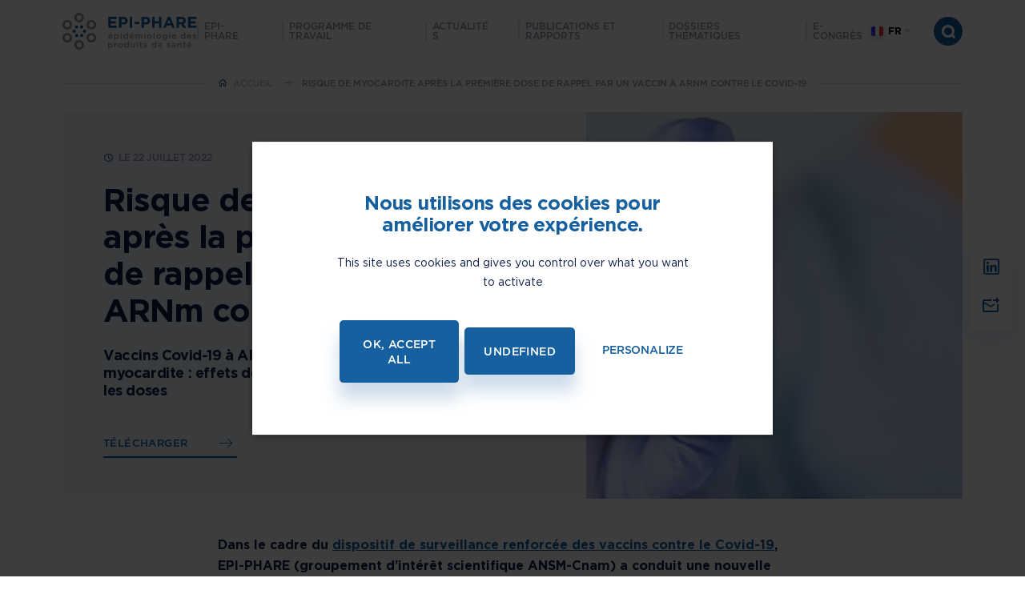

--- FILE ---
content_type: text/html; charset=UTF-8
request_url: https://www.epi-phare.fr/rapports-detudes-et-publications/myocardite-rappel-vaccin-covid19/
body_size: 11903
content:
<!doctype html>
<html lang="fr-FR">
  <head>
  <meta charset="utf-8">
  <meta http-equiv="x-ua-compatible" content="ie=edge">
  <meta name="viewport" content="width=device-width, initial-scale=1, shrink-to-fit=no">
  <meta name="google-site-verification" content="bNFQsOIvhb391WTixu0tVzlp_1NdVF879ccyN01sM98" />
  <title>Covid19 : myocardite après la 1ère dose de rappel par un vaccin à ARNm</title>
	<style>img:is([sizes="auto" i], [sizes^="auto," i]) { contain-intrinsic-size: 3000px 1500px }</style>
	<link rel="alternate" hreflang="fr" href="https://www.epi-phare.fr/rapports-detudes-et-publications/myocardite-rappel-vaccin-covid19/" />
<link rel="alternate" hreflang="x-default" href="https://www.epi-phare.fr/rapports-detudes-et-publications/myocardite-rappel-vaccin-covid19/" />

<!-- The SEO Framework by Sybre Waaijer -->
<meta name="robots" content="max-snippet:-1,max-image-preview:standard,max-video-preview:-1" />
<link rel="canonical" href="https://www.epi-phare.fr/rapports-detudes-et-publications/myocardite-rappel-vaccin-covid19/" />
<meta name="description" content="Vaccins Covid&#x2d;19 à ARN messager et risque de myocardite : effets de la troisième dose et du délai entre les doses &#x2d; EPI&#x2d;PHARE" />
<meta property="og:type" content="article" />
<meta property="og:locale" content="fr_FR" />
<meta property="og:site_name" content="EPI-PHARE" />
<meta property="og:title" content="Covid19 : myocardite après la 1ère dose de rappel par un vaccin à ARNm &#x2d; EPI&#x2d;PHARE" />
<meta property="og:description" content="Vaccins Covid&#x2d;19 à ARN messager et risque de myocardite : effets de la troisième dose et du délai entre les doses &#x2d; EPI&#x2d;PHARE" />
<meta property="og:url" content="https://www.epi-phare.fr/rapports-detudes-et-publications/myocardite-rappel-vaccin-covid19/" />
<meta property="og:image" content="https://www.epi-phare.fr/app/uploads/2021/01/cropped-epi-phare_covid3.png" />
<meta property="og:image:width" content="1200" />
<meta property="og:image:height" content="630" />
<meta property="article:published_time" content="2022-07-22T05:00:31+00:00" />
<meta property="article:modified_time" content="2024-09-05T07:48:50+00:00" />
<meta name="twitter:card" content="summary_large_image" />
<meta name="twitter:title" content="Covid19 : myocardite après la 1ère dose de rappel par un vaccin à ARNm &#x2d; EPI&#x2d;PHARE" />
<meta name="twitter:description" content="Vaccins Covid&#x2d;19 à ARN messager et risque de myocardite : effets de la troisième dose et du délai entre les doses &#x2d; EPI&#x2d;PHARE" />
<meta name="twitter:image" content="https://www.epi-phare.fr/app/uploads/2021/01/cropped-epi-phare_covid3.png" />
<meta name="google-site-verification" content="FlXIqVS-sejKQLNWYpHARqyYeCm6F20bzsh9LkpdtXA" />
<script type="application/ld+json">{"@context":"https://schema.org","@graph":[{"@type":"WebSite","@id":"https://www.epi-phare.fr/#/schema/WebSite","url":"https://www.epi-phare.fr/","name":"EPI&#x2d;PHARE","description":"Expertise publique en épidémiologie des produits de santé","inLanguage":"fr-FR","potentialAction":{"@type":"SearchAction","target":{"@type":"EntryPoint","urlTemplate":"https://www.epi-phare.fr/search/{search_term_string}/"},"query-input":"required name=search_term_string"},"publisher":{"@type":"Organization","@id":"https://www.epi-phare.fr/#/schema/Organization","name":"EPI&#x2d;PHARE","url":"https://www.epi-phare.fr/"}},{"@type":"WebPage","@id":"https://www.epi-phare.fr/rapports-detudes-et-publications/myocardite-rappel-vaccin-covid19/","url":"https://www.epi-phare.fr/rapports-detudes-et-publications/myocardite-rappel-vaccin-covid19/","name":"Covid19 : myocardite après la 1ère dose de rappel par un vaccin à ARNm","description":"Vaccins Covid&#x2d;19 à ARN messager et risque de myocardite : effets de la troisième dose et du délai entre les doses &#x2d; EPI&#x2d;PHARE","inLanguage":"fr-FR","isPartOf":{"@id":"https://www.epi-phare.fr/#/schema/WebSite"},"breadcrumb":{"@type":"BreadcrumbList","@id":"https://www.epi-phare.fr/#/schema/BreadcrumbList","itemListElement":[{"@type":"ListItem","position":1,"item":"https://www.epi-phare.fr/","name":"EPI&#x2d;PHARE"},{"@type":"ListItem","position":2,"item":"https://www.epi-phare.fr/categories-rapports/etudes/","name":"Titre de la Catégorie : Études"},{"@type":"ListItem","position":3,"name":"Covid19 : myocardite après la 1ère dose de rappel par un vaccin à ARNm"}]},"potentialAction":{"@type":"ReadAction","target":"https://www.epi-phare.fr/rapports-detudes-et-publications/myocardite-rappel-vaccin-covid19/"},"datePublished":"2022-07-22T05:00:31+00:00","dateModified":"2024-09-05T07:48:50+00:00"}]}</script>
<!-- / The SEO Framework by Sybre Waaijer | 65.22ms meta | 21.58ms boot -->

<script type="text/javascript">
/* <![CDATA[ */
window._wpemojiSettings = {"baseUrl":"https:\/\/s.w.org\/images\/core\/emoji\/16.0.1\/72x72\/","ext":".png","svgUrl":"https:\/\/s.w.org\/images\/core\/emoji\/16.0.1\/svg\/","svgExt":".svg","source":{"concatemoji":"https:\/\/www.epi-phare.fr\/wp\/wp-includes\/js\/wp-emoji-release.min.js?ver=6.8.2"}};
/*! This file is auto-generated */
!function(s,n){var o,i,e;function c(e){try{var t={supportTests:e,timestamp:(new Date).valueOf()};sessionStorage.setItem(o,JSON.stringify(t))}catch(e){}}function p(e,t,n){e.clearRect(0,0,e.canvas.width,e.canvas.height),e.fillText(t,0,0);var t=new Uint32Array(e.getImageData(0,0,e.canvas.width,e.canvas.height).data),a=(e.clearRect(0,0,e.canvas.width,e.canvas.height),e.fillText(n,0,0),new Uint32Array(e.getImageData(0,0,e.canvas.width,e.canvas.height).data));return t.every(function(e,t){return e===a[t]})}function u(e,t){e.clearRect(0,0,e.canvas.width,e.canvas.height),e.fillText(t,0,0);for(var n=e.getImageData(16,16,1,1),a=0;a<n.data.length;a++)if(0!==n.data[a])return!1;return!0}function f(e,t,n,a){switch(t){case"flag":return n(e,"\ud83c\udff3\ufe0f\u200d\u26a7\ufe0f","\ud83c\udff3\ufe0f\u200b\u26a7\ufe0f")?!1:!n(e,"\ud83c\udde8\ud83c\uddf6","\ud83c\udde8\u200b\ud83c\uddf6")&&!n(e,"\ud83c\udff4\udb40\udc67\udb40\udc62\udb40\udc65\udb40\udc6e\udb40\udc67\udb40\udc7f","\ud83c\udff4\u200b\udb40\udc67\u200b\udb40\udc62\u200b\udb40\udc65\u200b\udb40\udc6e\u200b\udb40\udc67\u200b\udb40\udc7f");case"emoji":return!a(e,"\ud83e\udedf")}return!1}function g(e,t,n,a){var r="undefined"!=typeof WorkerGlobalScope&&self instanceof WorkerGlobalScope?new OffscreenCanvas(300,150):s.createElement("canvas"),o=r.getContext("2d",{willReadFrequently:!0}),i=(o.textBaseline="top",o.font="600 32px Arial",{});return e.forEach(function(e){i[e]=t(o,e,n,a)}),i}function t(e){var t=s.createElement("script");t.src=e,t.defer=!0,s.head.appendChild(t)}"undefined"!=typeof Promise&&(o="wpEmojiSettingsSupports",i=["flag","emoji"],n.supports={everything:!0,everythingExceptFlag:!0},e=new Promise(function(e){s.addEventListener("DOMContentLoaded",e,{once:!0})}),new Promise(function(t){var n=function(){try{var e=JSON.parse(sessionStorage.getItem(o));if("object"==typeof e&&"number"==typeof e.timestamp&&(new Date).valueOf()<e.timestamp+604800&&"object"==typeof e.supportTests)return e.supportTests}catch(e){}return null}();if(!n){if("undefined"!=typeof Worker&&"undefined"!=typeof OffscreenCanvas&&"undefined"!=typeof URL&&URL.createObjectURL&&"undefined"!=typeof Blob)try{var e="postMessage("+g.toString()+"("+[JSON.stringify(i),f.toString(),p.toString(),u.toString()].join(",")+"));",a=new Blob([e],{type:"text/javascript"}),r=new Worker(URL.createObjectURL(a),{name:"wpTestEmojiSupports"});return void(r.onmessage=function(e){c(n=e.data),r.terminate(),t(n)})}catch(e){}c(n=g(i,f,p,u))}t(n)}).then(function(e){for(var t in e)n.supports[t]=e[t],n.supports.everything=n.supports.everything&&n.supports[t],"flag"!==t&&(n.supports.everythingExceptFlag=n.supports.everythingExceptFlag&&n.supports[t]);n.supports.everythingExceptFlag=n.supports.everythingExceptFlag&&!n.supports.flag,n.DOMReady=!1,n.readyCallback=function(){n.DOMReady=!0}}).then(function(){return e}).then(function(){var e;n.supports.everything||(n.readyCallback(),(e=n.source||{}).concatemoji?t(e.concatemoji):e.wpemoji&&e.twemoji&&(t(e.twemoji),t(e.wpemoji)))}))}((window,document),window._wpemojiSettings);
/* ]]> */
</script>
<style id='wp-emoji-styles-inline-css' type='text/css'>

	img.wp-smiley, img.emoji {
		display: inline !important;
		border: none !important;
		box-shadow: none !important;
		height: 1em !important;
		width: 1em !important;
		margin: 0 0.07em !important;
		vertical-align: -0.1em !important;
		background: none !important;
		padding: 0 !important;
	}
</style>
<link rel='stylesheet' id='wp-block-library-css' href='https://www.epi-phare.fr/wp/wp-includes/css/dist/block-library/style.min.css?ver=6.8.2' type='text/css' media='all' />
<style id='global-styles-inline-css' type='text/css'>
:root{--wp--preset--aspect-ratio--square: 1;--wp--preset--aspect-ratio--4-3: 4/3;--wp--preset--aspect-ratio--3-4: 3/4;--wp--preset--aspect-ratio--3-2: 3/2;--wp--preset--aspect-ratio--2-3: 2/3;--wp--preset--aspect-ratio--16-9: 16/9;--wp--preset--aspect-ratio--9-16: 9/16;--wp--preset--color--black: #000000;--wp--preset--color--cyan-bluish-gray: #abb8c3;--wp--preset--color--white: #ffffff;--wp--preset--color--pale-pink: #f78da7;--wp--preset--color--vivid-red: #cf2e2e;--wp--preset--color--luminous-vivid-orange: #ff6900;--wp--preset--color--luminous-vivid-amber: #fcb900;--wp--preset--color--light-green-cyan: #7bdcb5;--wp--preset--color--vivid-green-cyan: #00d084;--wp--preset--color--pale-cyan-blue: #8ed1fc;--wp--preset--color--vivid-cyan-blue: #0693e3;--wp--preset--color--vivid-purple: #9b51e0;--wp--preset--gradient--vivid-cyan-blue-to-vivid-purple: linear-gradient(135deg,rgba(6,147,227,1) 0%,rgb(155,81,224) 100%);--wp--preset--gradient--light-green-cyan-to-vivid-green-cyan: linear-gradient(135deg,rgb(122,220,180) 0%,rgb(0,208,130) 100%);--wp--preset--gradient--luminous-vivid-amber-to-luminous-vivid-orange: linear-gradient(135deg,rgba(252,185,0,1) 0%,rgba(255,105,0,1) 100%);--wp--preset--gradient--luminous-vivid-orange-to-vivid-red: linear-gradient(135deg,rgba(255,105,0,1) 0%,rgb(207,46,46) 100%);--wp--preset--gradient--very-light-gray-to-cyan-bluish-gray: linear-gradient(135deg,rgb(238,238,238) 0%,rgb(169,184,195) 100%);--wp--preset--gradient--cool-to-warm-spectrum: linear-gradient(135deg,rgb(74,234,220) 0%,rgb(151,120,209) 20%,rgb(207,42,186) 40%,rgb(238,44,130) 60%,rgb(251,105,98) 80%,rgb(254,248,76) 100%);--wp--preset--gradient--blush-light-purple: linear-gradient(135deg,rgb(255,206,236) 0%,rgb(152,150,240) 100%);--wp--preset--gradient--blush-bordeaux: linear-gradient(135deg,rgb(254,205,165) 0%,rgb(254,45,45) 50%,rgb(107,0,62) 100%);--wp--preset--gradient--luminous-dusk: linear-gradient(135deg,rgb(255,203,112) 0%,rgb(199,81,192) 50%,rgb(65,88,208) 100%);--wp--preset--gradient--pale-ocean: linear-gradient(135deg,rgb(255,245,203) 0%,rgb(182,227,212) 50%,rgb(51,167,181) 100%);--wp--preset--gradient--electric-grass: linear-gradient(135deg,rgb(202,248,128) 0%,rgb(113,206,126) 100%);--wp--preset--gradient--midnight: linear-gradient(135deg,rgb(2,3,129) 0%,rgb(40,116,252) 100%);--wp--preset--font-size--small: 13px;--wp--preset--font-size--medium: 20px;--wp--preset--font-size--large: 36px;--wp--preset--font-size--x-large: 42px;--wp--preset--spacing--20: 0.44rem;--wp--preset--spacing--30: 0.67rem;--wp--preset--spacing--40: 1rem;--wp--preset--spacing--50: 1.5rem;--wp--preset--spacing--60: 2.25rem;--wp--preset--spacing--70: 3.38rem;--wp--preset--spacing--80: 5.06rem;--wp--preset--shadow--natural: 6px 6px 9px rgba(0, 0, 0, 0.2);--wp--preset--shadow--deep: 12px 12px 50px rgba(0, 0, 0, 0.4);--wp--preset--shadow--sharp: 6px 6px 0px rgba(0, 0, 0, 0.2);--wp--preset--shadow--outlined: 6px 6px 0px -3px rgba(255, 255, 255, 1), 6px 6px rgba(0, 0, 0, 1);--wp--preset--shadow--crisp: 6px 6px 0px rgba(0, 0, 0, 1);}:where(body) { margin: 0; }.wp-site-blocks > .alignleft { float: left; margin-right: 2em; }.wp-site-blocks > .alignright { float: right; margin-left: 2em; }.wp-site-blocks > .aligncenter { justify-content: center; margin-left: auto; margin-right: auto; }:where(.is-layout-flex){gap: 0.5em;}:where(.is-layout-grid){gap: 0.5em;}.is-layout-flow > .alignleft{float: left;margin-inline-start: 0;margin-inline-end: 2em;}.is-layout-flow > .alignright{float: right;margin-inline-start: 2em;margin-inline-end: 0;}.is-layout-flow > .aligncenter{margin-left: auto !important;margin-right: auto !important;}.is-layout-constrained > .alignleft{float: left;margin-inline-start: 0;margin-inline-end: 2em;}.is-layout-constrained > .alignright{float: right;margin-inline-start: 2em;margin-inline-end: 0;}.is-layout-constrained > .aligncenter{margin-left: auto !important;margin-right: auto !important;}.is-layout-constrained > :where(:not(.alignleft):not(.alignright):not(.alignfull)){margin-left: auto !important;margin-right: auto !important;}body .is-layout-flex{display: flex;}.is-layout-flex{flex-wrap: wrap;align-items: center;}.is-layout-flex > :is(*, div){margin: 0;}body .is-layout-grid{display: grid;}.is-layout-grid > :is(*, div){margin: 0;}body{padding-top: 0px;padding-right: 0px;padding-bottom: 0px;padding-left: 0px;}a:where(:not(.wp-element-button)){text-decoration: underline;}:root :where(.wp-element-button, .wp-block-button__link){background-color: #32373c;border-width: 0;color: #fff;font-family: inherit;font-size: inherit;line-height: inherit;padding: calc(0.667em + 2px) calc(1.333em + 2px);text-decoration: none;}.has-black-color{color: var(--wp--preset--color--black) !important;}.has-cyan-bluish-gray-color{color: var(--wp--preset--color--cyan-bluish-gray) !important;}.has-white-color{color: var(--wp--preset--color--white) !important;}.has-pale-pink-color{color: var(--wp--preset--color--pale-pink) !important;}.has-vivid-red-color{color: var(--wp--preset--color--vivid-red) !important;}.has-luminous-vivid-orange-color{color: var(--wp--preset--color--luminous-vivid-orange) !important;}.has-luminous-vivid-amber-color{color: var(--wp--preset--color--luminous-vivid-amber) !important;}.has-light-green-cyan-color{color: var(--wp--preset--color--light-green-cyan) !important;}.has-vivid-green-cyan-color{color: var(--wp--preset--color--vivid-green-cyan) !important;}.has-pale-cyan-blue-color{color: var(--wp--preset--color--pale-cyan-blue) !important;}.has-vivid-cyan-blue-color{color: var(--wp--preset--color--vivid-cyan-blue) !important;}.has-vivid-purple-color{color: var(--wp--preset--color--vivid-purple) !important;}.has-black-background-color{background-color: var(--wp--preset--color--black) !important;}.has-cyan-bluish-gray-background-color{background-color: var(--wp--preset--color--cyan-bluish-gray) !important;}.has-white-background-color{background-color: var(--wp--preset--color--white) !important;}.has-pale-pink-background-color{background-color: var(--wp--preset--color--pale-pink) !important;}.has-vivid-red-background-color{background-color: var(--wp--preset--color--vivid-red) !important;}.has-luminous-vivid-orange-background-color{background-color: var(--wp--preset--color--luminous-vivid-orange) !important;}.has-luminous-vivid-amber-background-color{background-color: var(--wp--preset--color--luminous-vivid-amber) !important;}.has-light-green-cyan-background-color{background-color: var(--wp--preset--color--light-green-cyan) !important;}.has-vivid-green-cyan-background-color{background-color: var(--wp--preset--color--vivid-green-cyan) !important;}.has-pale-cyan-blue-background-color{background-color: var(--wp--preset--color--pale-cyan-blue) !important;}.has-vivid-cyan-blue-background-color{background-color: var(--wp--preset--color--vivid-cyan-blue) !important;}.has-vivid-purple-background-color{background-color: var(--wp--preset--color--vivid-purple) !important;}.has-black-border-color{border-color: var(--wp--preset--color--black) !important;}.has-cyan-bluish-gray-border-color{border-color: var(--wp--preset--color--cyan-bluish-gray) !important;}.has-white-border-color{border-color: var(--wp--preset--color--white) !important;}.has-pale-pink-border-color{border-color: var(--wp--preset--color--pale-pink) !important;}.has-vivid-red-border-color{border-color: var(--wp--preset--color--vivid-red) !important;}.has-luminous-vivid-orange-border-color{border-color: var(--wp--preset--color--luminous-vivid-orange) !important;}.has-luminous-vivid-amber-border-color{border-color: var(--wp--preset--color--luminous-vivid-amber) !important;}.has-light-green-cyan-border-color{border-color: var(--wp--preset--color--light-green-cyan) !important;}.has-vivid-green-cyan-border-color{border-color: var(--wp--preset--color--vivid-green-cyan) !important;}.has-pale-cyan-blue-border-color{border-color: var(--wp--preset--color--pale-cyan-blue) !important;}.has-vivid-cyan-blue-border-color{border-color: var(--wp--preset--color--vivid-cyan-blue) !important;}.has-vivid-purple-border-color{border-color: var(--wp--preset--color--vivid-purple) !important;}.has-vivid-cyan-blue-to-vivid-purple-gradient-background{background: var(--wp--preset--gradient--vivid-cyan-blue-to-vivid-purple) !important;}.has-light-green-cyan-to-vivid-green-cyan-gradient-background{background: var(--wp--preset--gradient--light-green-cyan-to-vivid-green-cyan) !important;}.has-luminous-vivid-amber-to-luminous-vivid-orange-gradient-background{background: var(--wp--preset--gradient--luminous-vivid-amber-to-luminous-vivid-orange) !important;}.has-luminous-vivid-orange-to-vivid-red-gradient-background{background: var(--wp--preset--gradient--luminous-vivid-orange-to-vivid-red) !important;}.has-very-light-gray-to-cyan-bluish-gray-gradient-background{background: var(--wp--preset--gradient--very-light-gray-to-cyan-bluish-gray) !important;}.has-cool-to-warm-spectrum-gradient-background{background: var(--wp--preset--gradient--cool-to-warm-spectrum) !important;}.has-blush-light-purple-gradient-background{background: var(--wp--preset--gradient--blush-light-purple) !important;}.has-blush-bordeaux-gradient-background{background: var(--wp--preset--gradient--blush-bordeaux) !important;}.has-luminous-dusk-gradient-background{background: var(--wp--preset--gradient--luminous-dusk) !important;}.has-pale-ocean-gradient-background{background: var(--wp--preset--gradient--pale-ocean) !important;}.has-electric-grass-gradient-background{background: var(--wp--preset--gradient--electric-grass) !important;}.has-midnight-gradient-background{background: var(--wp--preset--gradient--midnight) !important;}.has-small-font-size{font-size: var(--wp--preset--font-size--small) !important;}.has-medium-font-size{font-size: var(--wp--preset--font-size--medium) !important;}.has-large-font-size{font-size: var(--wp--preset--font-size--large) !important;}.has-x-large-font-size{font-size: var(--wp--preset--font-size--x-large) !important;}
:where(.wp-block-post-template.is-layout-flex){gap: 1.25em;}:where(.wp-block-post-template.is-layout-grid){gap: 1.25em;}
:where(.wp-block-columns.is-layout-flex){gap: 2em;}:where(.wp-block-columns.is-layout-grid){gap: 2em;}
:root :where(.wp-block-pullquote){font-size: 1.5em;line-height: 1.6;}
</style>
<link rel='stylesheet' id='wpml-legacy-dropdown-click-0-css' href='https://www.epi-phare.fr/app/plugins/sitepress-multilingual-cms/templates/language-switchers/legacy-dropdown-click/style.min.css?ver=1' type='text/css' media='all' />
<link rel='stylesheet' id='sage/main.css-css' href='https://www.epi-phare.fr/app/themes/bastille/dist/styles/main_2a54f984.css' type='text/css' media='all' />
<script type="text/javascript" src="https://www.epi-phare.fr/app/plugins/sitepress-multilingual-cms/templates/language-switchers/legacy-dropdown-click/script.min.js?ver=1" id="wpml-legacy-dropdown-click-0-js"></script>
<script type="text/javascript" src="https://www.epi-phare.fr/wp/wp-includes/js/jquery/jquery.min.js?ver=3.7.1" id="jquery-core-js"></script>
<script type="text/javascript" src="https://www.epi-phare.fr/wp/wp-includes/js/jquery/jquery-migrate.min.js?ver=3.4.1" id="jquery-migrate-js"></script>
<link rel="https://api.w.org/" href="https://www.epi-phare.fr/wp-json/" /><link rel="EditURI" type="application/rsd+xml" title="RSD" href="https://www.epi-phare.fr/wp/xmlrpc.php?rsd" />
<link rel="alternate" title="oEmbed (JSON)" type="application/json+oembed" href="https://www.epi-phare.fr/wp-json/oembed/1.0/embed?url=https%3A%2F%2Fwww.epi-phare.fr%2Frapports-detudes-et-publications%2Fmyocardite-rappel-vaccin-covid19%2F" />
<link rel="alternate" title="oEmbed (XML)" type="text/xml+oembed" href="https://www.epi-phare.fr/wp-json/oembed/1.0/embed?url=https%3A%2F%2Fwww.epi-phare.fr%2Frapports-detudes-et-publications%2Fmyocardite-rappel-vaccin-covid19%2F&#038;format=xml" />
<meta name="generator" content="WPML ver:4.8.2 stt:1,4;" />
<link rel="apple-touch-icon" sizes="180x180" href="/app/uploads/fbrfg/apple-touch-icon.png">
<link rel="icon" type="image/png" sizes="32x32" href="/app/uploads/fbrfg/favicon-32x32.png">
<link rel="icon" type="image/png" sizes="16x16" href="/app/uploads/fbrfg/favicon-16x16.png">
<link rel="manifest" href="/app/uploads/fbrfg/site.webmanifest">
<link rel="mask-icon" href="/app/uploads/fbrfg/safari-pinned-tab.svg" color="#5bbad5">
<link rel="shortcut icon" href="/app/uploads/fbrfg/favicon.ico">
<meta name="msapplication-TileColor" content="#2b5797">
<meta name="msapplication-config" content="/app/uploads/fbrfg/browserconfig.xml">
<meta name="theme-color" content="#ffffff"><style type="text/css">.recentcomments a{display:inline !important;padding:0 !important;margin:0 !important;}</style>		<style type="text/css" id="wp-custom-css">
			.icon-RS_facebook:before {
  content: "\e91b";
}

footer.footer .bloc-mid .socials .social span {
	font-size:0.925rem;
}

.bloc.section-remontees .bloc-inner .bloc-left {
	margin-right:40px;
}

.update-nag.notice.notice-warning.inline {
	display:none;
}		</style>
		</head>
  <body class="wp-singular rapport-template-default single single-rapport postid-2151 wp-theme-bastilleresources myocardite-rappel-vaccin-covid19 app-data index-data singular-data single-data single-rapport-data single-rapport-myocardite-rappel-vaccin-covid19-data">
    
    <div id="ie-window" style="display: none">
  <script>
    "use strict";

    function getBrowsers() {
      var ua = window.navigator.userAgent,
        msie = ua.indexOf('MSIE'),
        //trident = ua.indexOf('Trident/'),
        edge = ua.indexOf('Edge/');
      if (msie > 0) return 'IE';else if (edge > 0) return 'EDGE';
      return false;
    }

    if(getBrowsers() === "IE"){
      var element = document.getElementById("ie-window");
      var root = document.getElementsByTagName( 'html' )[0];

      element.setAttribute( 'class', 'show' );
      root.setAttribute( 'class', 'ie' );
    }
  </script>
  <div class="inner">
    <div class="logo">
      <img src="https://www.epi-phare.fr/app/uploads/2020/04/LOGO_V_1.svg" alt="" />
    </div>
    <div class="desc">
      Votre navigateur n’est pas à jour et ne permet pas l’affichage du site. Veuillez le mettre à jour.    </div>
  </div>
</div>
<div class="fade-bloc"></div>
<div class="header-app-fk"></div>
<header class="header-app">
    <div class="inner">
        <div class="menu-burger">
            <div class="inner container">
                <div class="head">
                    <div class="back-btn">
                        <i class="icon icon-FLECHE_RIGHT"></i>
                        <span>Fermer</span>
                    </div>
                    <div class="right">
                      <div class="language-switch">
                        
<div class="wpml-ls-statics-shortcode_actions wpml-ls wpml-ls-legacy-dropdown-click js-wpml-ls-legacy-dropdown-click">
	<ul role="menu">

		<li class="wpml-ls-slot-shortcode_actions wpml-ls-item wpml-ls-item-fr wpml-ls-current-language wpml-ls-last-item wpml-ls-item-legacy-dropdown-click" role="none">

			<a href="#" class="js-wpml-ls-item-toggle wpml-ls-item-toggle" role="menuitem" title="Passer à FR">
                                                    <img
            class="wpml-ls-flag"
            src="https://www.epi-phare.fr/app/uploads/flags/flag_fr.svg"
            alt=""
            width=18
            height=12
    /><span class="wpml-ls-native" role="menuitem">FR</span></a>

			<ul class="js-wpml-ls-sub-menu wpml-ls-sub-menu" role="menu">
				
					<li class="wpml-ls-slot-shortcode_actions wpml-ls-item wpml-ls-item-en wpml-ls-first-item" role="none">
						<a href="https://www.epi-phare.fr/en/" class="wpml-ls-link" role="menuitem" aria-label="Passer à EN" title="Passer à EN">
                                                                <img
            class="wpml-ls-flag"
            src="https://www.epi-phare.fr/app/uploads/flags/flag_en.svg"
            alt=""
            width=18
            height=12
    /><span class="wpml-ls-native" lang="en">EN</span></a>
					</li>

							</ul>

		</li>

	</ul>
</div>
                      </div>
                    </div>
                </div>
            </div>
        </div>
        <div class="container">
            <div class="bloc-inner">
                <div class="search-burger"></div>
                <div class="logo">
                    <h1>
                        <a class="brand" href="https://www.epi-phare.fr/">
                            <img src="https://www.epi-phare.fr/app/uploads/2020/04/LOGO_V_1.svg"
                                 data-image-desktop="https://www.epi-phare.fr/app/uploads/2020/04/LOGO_V_1.svg"
                                 data-image-desktop-scroll="https://www.epi-phare.fr/app/uploads/2020/04/LOGO_sticky.svg"
                                 data-image-mobile="https://www.epi-phare.fr/app/uploads/2020/04/LOGO_V.svg"
                                 data-image-mobile-scroll="https://www.epi-phare.fr/app/uploads/2020/04/LOGO_H.svg"
                                 alt="">
                        </a>
                    </h1>
                </div>
                <div class="menu">
                    <nav class="menu-inner">
                                                    <div class="menu-menu-principal-container"><ul id="menu-menu-principal" class="menu_header"><li id="menu-item-370" class="menu-item menu-item-type-custom menu-item-object-custom menu-item-has-children menu-item-370"><a href="#">EPI-PHARE</a>
<ul class="sub-menu">
	<li id="menu-item-666" class="menu-item menu-item-type-post_type menu-item-object-page menu-item-666"><a href="https://www.epi-phare.fr/qui-sommes-nous/">Qui sommes-nous ?</a></li>
	<li id="menu-item-667" class="menu-item menu-item-type-post_type menu-item-object-page menu-item-667"><a href="https://www.epi-phare.fr/nos-missions/">Missions</a></li>
	<li id="menu-item-670" class="menu-item menu-item-type-post_type menu-item-object-page menu-item-670"><a href="https://www.epi-phare.fr/gouvernance/">Gouvernance</a></li>
	<li id="menu-item-669" class="menu-item menu-item-type-post_type menu-item-object-page menu-item-669"><a href="https://www.epi-phare.fr/partenaires-academiques/">Partenariats</a></li>
</ul>
</li>
<li id="menu-item-2829" class="menu-item menu-item-type-post_type menu-item-object-page menu-item-has-children menu-item-2829"><a href="https://www.epi-phare.fr/programme-de-travail/">Programme de travail</a>
<ul class="sub-menu">
	<li id="menu-item-3276" class="menu-item menu-item-type-custom menu-item-object-custom menu-item-3276"><a href="https://www.epi-phare.fr/programme-de-travail/">Programme de travail</a></li>
	<li id="menu-item-3138" class="menu-item menu-item-type-post_type menu-item-object-page menu-item-3138"><a href="https://www.epi-phare.fr/rapports-activite/">Rapports d’activité</a></li>
</ul>
</li>
<li id="menu-item-2996" class="menu-item menu-item-type-post_type menu-item-object-page menu-item-has-children menu-item-2996"><a href="https://www.epi-phare.fr/actualites/">Actualités</a>
<ul class="sub-menu">
	<li id="menu-item-3394" class="menu-item menu-item-type-post_type menu-item-object-page menu-item-3394"><a href="https://www.epi-phare.fr/appel-a-projets-2025/">Appel à projets 2025</a></li>
</ul>
</li>
<li id="menu-item-672" class="menu-item menu-item-type-post_type menu-item-object-page menu-item-672"><a href="https://www.epi-phare.fr/rapports-detudes-et-publications/">Publications et rapports</a></li>
<li id="menu-item-3196" class="menu-item menu-item-type-custom menu-item-object-custom menu-item-has-children menu-item-3196"><a href="#">Dossiers thématiques</a>
<ul class="sub-menu">
	<li id="menu-item-3218" class="menu-item menu-item-type-post_type menu-item-object-page menu-item-3218"><a href="https://www.epi-phare.fr/dossier-thematique-antalgiques/">Antalgiques</a></li>
	<li id="menu-item-2284" class="menu-item menu-item-type-post_type menu-item-object-page menu-item-2284"><a href="https://www.epi-phare.fr/dossier-covid19/">COVID-19</a></li>
</ul>
</li>
<li id="menu-item-3277" class="menu-item menu-item-type-custom menu-item-object-custom menu-item-has-children menu-item-3277"><a href="#">e-congrès</a>
<ul class="sub-menu">
	<li id="menu-item-2447" class="menu-item menu-item-type-post_type menu-item-object-page menu-item-2447"><a href="https://www.epi-phare.fr/e-congres-2023/">e-congrès 2023</a></li>
	<li id="menu-item-3054" class="menu-item menu-item-type-post_type menu-item-object-page menu-item-3054"><a href="https://www.epi-phare.fr/e-congres-2024/">e-congrès 2024</a></li>
</ul>
</li>
</ul></div>
                                            </nav>
                </div>
                <div class="bloc-right">
                    <div class="language-switch">
                        
<div class="wpml-ls-statics-shortcode_actions wpml-ls wpml-ls-legacy-dropdown-click js-wpml-ls-legacy-dropdown-click">
	<ul role="menu">

		<li class="wpml-ls-slot-shortcode_actions wpml-ls-item wpml-ls-item-fr wpml-ls-current-language wpml-ls-last-item wpml-ls-item-legacy-dropdown-click" role="none">

			<a href="#" class="js-wpml-ls-item-toggle wpml-ls-item-toggle" role="menuitem" title="Passer à FR">
                                                    <img
            class="wpml-ls-flag"
            src="https://www.epi-phare.fr/app/uploads/flags/flag_fr.svg"
            alt=""
            width=18
            height=12
    /><span class="wpml-ls-native" role="menuitem">FR</span></a>

			<ul class="js-wpml-ls-sub-menu wpml-ls-sub-menu" role="menu">
				
					<li class="wpml-ls-slot-shortcode_actions wpml-ls-item wpml-ls-item-en wpml-ls-first-item" role="none">
						<a href="https://www.epi-phare.fr/en/" class="wpml-ls-link" role="menuitem" aria-label="Passer à EN" title="Passer à EN">
                                                                <img
            class="wpml-ls-flag"
            src="https://www.epi-phare.fr/app/uploads/flags/flag_en.svg"
            alt=""
            width=18
            height=12
    /><span class="wpml-ls-native" lang="en">EN</span></a>
					</li>

							</ul>

		</li>

	</ul>
</div>
                    </div>
                    <div class="search">
                        <form role="search" method="get" class="search-form" action="https://www.epi-phare.fr/">
                            <label>
              <span class="search-input">
                  <input type="search" class="search-field" placeholder="Recherche" value="" name="s" title="Rechercher :" />
              </span>
                                <button class="submit" type="submit">
                                    <i class="icon icon-METRO-Copy"></i>
                                </button>
                                <button class="close">
                                    <i class="icon icon-CROIX"></i>
                                </button>
                            </label>
                        </form>
                    </div>
                    <div class="burger-btn">
                        <svg width="35px" height="17px" viewBox="0 0 35 17" version="1.1" xmlns="http://www.w3.org/2000/svg" xmlns:xlink="http://www.w3.org/1999/xlink">
                            <g id="GUI" stroke="none" stroke-width="1" fill="none" fill-rule="evenodd">
                                <g id="GUI---Graphic-User-Interface" transform="translate(-805.000000, -12600.000000)" fill="#101E4C">
                                    <g id="MENU-MOBILE" transform="translate(91.000000, 11432.000000)">
                                        <g id="Group-60" transform="translate(405.000000, 1137.000000)">
                                            <path d="M342.507634,45.0152672 C343.331845,45.0152672 344,45.6834224 344,46.5076336 C344,47.3318448 343.331845,48 342.507634,48 L319.492366,48 C318.668155,48 318,47.3318448 318,46.5076336 C318,45.6834224 318.668155,45.0152672 319.492366,45.0152672 L342.507634,45.0152672 Z M342.507634,38.0076336 C343.331845,38.0076336 344,38.6757888 344,39.5 C344,40.3242112 343.331845,40.9923664 342.507634,40.9923664 L310.492366,40.9923664 C309.668155,40.9923664 309,40.3242112 309,39.5 C309,38.6757888 309.668155,38.0076336 310.492366,38.0076336 L342.507634,38.0076336 Z M342.507634,31 C343.331845,31 344,31.6681552 344,32.4923664 C344,33.3165776 343.331845,33.9847328 342.507634,33.9847328 L310.492366,33.9847328 C309.668155,33.9847328 309,33.3165776 309,32.4923664 C309,31.6681552 309.668155,31 310.492366,31 L342.507634,31 Z" id="Combined-Shape-Copy-17"></path>
                                        </g>
                                    </g>
                                </g>
                            </g>
                        </svg>
                    </div>
                </div>
            </div>
        </div>
    </div>
</header>
    <div class="wrap container-full" role="document">
      <main class="main">
            <article>
        <header>
            <div class="container breadcrumb-container">
    <div class="breadcrumbs" typeof="BreadcrumbList" vocab="https://schema.org/">
		<!-- Breadcrumb NavXT 7.4.1 -->
<span property="itemListElement" class="go-to-home" typeof="ListItem"><a property="item" typeof="WebPage" title="Go to EPI-PHARE." href="https://www.epi-phare.fr" class="home" ><i class="icon icon-ACCUEIL"></i><span property="name">Accueil</span></a><meta property="position" content="1"></span><i class="icon icon-FLECHE_RIGHT"></i><span class="post post-rapport current-item">Risque de myocardite après la première dose de rappel par un vaccin à ARNm contre le Covid-19</span>    </div>
</div>
            <div class="bloc header-article container">
    <div class="inner">
      <div class="bloc-left">
        <div class="inner">
          <span class="date">
            <i class="icon icon-CLOCK"></i><span>Le 22 juillet 2022</span>
          </span>
          <h1>Risque de myocardite après la première dose de rappel par un vaccin à ARNm contre le Covid-19</h1>
                      <div class="desc">
              <h5>Vaccins Covid-19 à ARN messager et risque de myocardite : effets de la troisième dose et du délai entre les doses</h5>
            </div>
                                              <div class="link">
                <a class="cta-01" href="https://www.epi-phare.fr/app/uploads/2022/07/epi-phare_rapport_myocardite_rappel_covid19-1.pdf" download>
                                      <span>Télécharger</span>
                                    <i class="icon icon-FLECHE_RIGHT"></i>
                </a>
              </div>
                              </div>
      </div>
              <div class="bloc-right">
            <div class="bloc-image" data-img-desktop="https://www.epi-phare.fr/app/uploads/2021/01/cropped-epi-phare_covid3-1024x538.png"></div>
            <noscript>
              <img src="https://www.epi-phare.fr/app/uploads/2021/01/cropped-epi-phare_covid3-1024x538.png">
            </noscript>
        </div>
          </div>
  </div>
        </header>
        <main class="main">
            <div class="bloc text container">
    <div class="inner text-render ">
      <p><strong>Dans le cadre du</strong> <a href="https://ansm.sante.fr/dossiers-thematiques/covid-19-vaccins/covid-19-dispositif-de-surveillance-renforcee-des-vaccins"><strong>dispositif de surveillance renforcée des vaccins contre le Covid-19</strong></a><strong>, EPI-PHARE (groupement d’intérêt scientifique ANSM-Cnam) a conduit une nouvelle étude de pharmaco-épidémiologie sur le risque de myocardite après une vaccination par un vaccin à ARNm </strong><strong>(Comirnaty ou Spikevax).</strong></p>
<p><strong> </strong></p>
<p><strong>A partir de l’ensemble des cas confirmés de myocardite chez des personnes âgées de 12 ans et plus admis dans les hôpitaux français entre le 27 décembre 2020 et le 31 janvier 2022, EPI‑PHARE a évalué l’effet sur le risque de myocardite, de la première dose de rappel (troisième dose) par un vaccin à ARNm et du délai entre les différentes doses.</strong></p>
<p><strong> </strong></p>
<p><strong>Cette étude montre l’existence d’un risque de myocardite après la première dose de rappel (troisième dose). Ce risque est plus faible qu&rsquo;après la deuxième dose et diminue avec l’allongement du délai entre les doses successives.</strong></p>
<p>&nbsp;</p>
<p><strong>Les myocardites (inflammation du muscle cardiaque) et les péricardites (inflammation de la membrane qui entoure le cœur) sont causées, la plupart du temps, par une infection virale comme le Covid-19 et surviennent plutôt chez des hommes jeunes. Dans la majorité des cas, l’état de santé des patients s’améliore de lui-même ou à l’aide d’un traitement.</strong></p>
<p>&nbsp;</p>
<p><a href="https://www.epi-phare.fr/rapports-detudes-et-publications/myocardite-pericardite-vaccination-covid19-12-50ans/">Une précédente étude conduite par EPI-PHARE</a>, dont les résultats ont été publiés dans la revue <a href="https://www.nature.com/articles/s41467-022-31401-5"><em>Nature Communications</em></a><em>,</em><strong> avait montré qu’il existait un risque de myocardite dans la semaine suivant la vaccination contre le Covid-19 par les vaccins à ARNm, en particulier après la deuxième dose du vaccin Spikevax chez les hommes et les femmes âgés de 12 à 50 ans. Cette précédente étude avait également confirmé l’évolution clinique favorable des cas de myocardite.</strong></p>
<p><strong> </strong></p>
<p><strong>La première dose de rappel (troisième dose)  par un vaccin à ARNm a été approuvée au début du mois de septembre 2021 pour les personnes âgées de 65 ans et plus et a été étendue aux adultes de 18 ans et plus le 27 novembre 2021. Le vaccin Spikevax, dont l’usage pour la campagne de rappel avait été suspendu à partir du 15 octobre 2021, a été de nouveau disponible en rappel à partir du 8 novembre 2021, mais recommandé uniquement pour les personnes âgées de plus de 30 ans. L’efficacité de cette première dose de rappel avec un vaccin à ARNm a récemment été évaluée par EPI-PHARE à plus de 80% contre les hospitalisations pour Covid-19 pour les personnes de plus de 18 ans qui étaient préalablement vaccinées par deux doses de vaccin.</strong></p>
<p>&nbsp;</p>
<p>En se basant sur les données du Système national des données de santé (SNDS), EPI-PHARE a réalisé une nouvelle étude visant à mesurer l’effet du premier rappel (troisième dose) et du délai entre les doses de l’autre sur le risque de myocardite. L’étude a inclus les 4 890 cas de myocardite chez des personnes âgées de 12 ans ou plus, admises dans les hôpitaux français entre le 27 décembre 2020 et le 31 janvier 2022, ainsi que 48 900 témoins.</p>
<p>&nbsp;</p>
<p>Le risque de myocardite est augmenté au cours de la première semaine suivant l’administration de la troisième dose des vaccins Comirnaty et Spikevax, mais avec un risque moindre pour la troisième dose par rapport à la deuxième.</p>
<p>&nbsp;</p>
<p>L’excès de cas de myocardites associé à la troisième dose est estimé globalement à 0,25 cas pour 100 000 doses du vaccin Comirnaty et 0,29 cas pour 100 000 doses du vaccin Spikevax, correspondant à 1 cas de myocardite attribuable à la vaccination pour l’administration de 398 000 troisièmes doses de Comirnaty et de 340 000 troisièmes doses de Spikevax. Les excès de cas les plus importants ont été observés chez hommes de moins de 30 ans, avec un maximum de 1,2 cas pour 100 000 troisièmes doses de Comirnaty, ce qui correspond à 1 cas de myocardite pour 87 000 troisièmes doses.</p>
<p>&nbsp;</p>
<p>Pour les deux vaccins Comirnaty et Spikevax, le risque de myocardite associé aux deuxième et troisième doses diminue avec l’allongement du délai entre les doses successives.</p>
<p>&nbsp;</p>
<p><strong>Cette étude montre ainsi d’une part que le risque de myocardite est augmenté pour la première dose de rappel (troisième dose), quoique de façon moins marquée qu&rsquo;après la deuxième dose, et d’autre part qu’il diminue avec l’allongement de la durée entre les doses. Pour autant, les myocardites associées aux vaccins à ARNm restent des évènements peu fréquents au regard du nombre de personnes exposées.</strong></p>
<p>&nbsp;</p>
<p>Ces résultats, qui permettent de mieux caractériser le risque de myocardite associé aux vaccins à ARNm contre le Covid-19, viennent en complément des données sur la forte efficacité de la première dose de rappel contre les risques d’hospitalisation pour Covid-19. L’ensemble de ces résultats sur l’efficacité et les risques des vaccins peuvent éclairer les recommandations concernant l’administration des doses de rappel.</p>

    </div>
  </div>
                                        <div class="bloc dl-file container">
    <div class="inner">
      <div class="bloc-left">
        <span class="title">Rapport d'étude</span>
        <div class="desc">
          <p>Retrouvez le rapport Vaccins Covid-19 à ARN messager et risque de myocardite : effets de la troisième dose et du délai entre les doses</p>

        </div>
      </div>
      <div class="bloc-right">
        <div class="links-download">
                                    <a class="cta-02" href=https://www.epi-phare.fr/app/uploads/2022/07/epi-phare_rapport_myocardite_rappel_covid19-1.pdf download=https://www.epi-phare.fr/app/uploads/2022/07/epi-phare_rapport_myocardite_rappel_covid19-1.pdf>
                Rapport
              </a>
                              </div>
      </div>
    </div>
  </div>
                                        <div class="bloc dl-file container">
    <div class="inner">
      <div class="bloc-left">
        <span class="title">Article</span>
        <div class="desc">
          <p>Le Vu <em>et al.</em> (2024), Nature Communications</p>

        </div>
      </div>
      <div class="bloc-right">
        <div class="links-download">
                                    <a class="cta-01" href=https://doi.org/10.1038/s41467-024-52038-6 target="_blank">
                <span>accéder</span>
                <i class="icon icon-FLECHE_RIGHT"></i>
              </a>
                              </div>
      </div>
    </div>
  </div>
                          </main>
    </article>
      </main>
    </div>
        <footer class="footer">
  <div class="container">
    <div class="fk"></div>
        <div class="bloc-left">
      <nav class="menu-inner">
        <div class="menu-menu-footer-gauche-container"><ul id="menu-menu-footer-gauche" class="menu_footer_gauche"><li id="menu-item-478" class="menu-item menu-item-type-post_type menu-item-object-page menu-item-478"><a href="https://www.epi-phare.fr/partenaires-academiques/">Nos partenaires</a></li>
<li id="menu-item-479" class="menu-item menu-item-type-post_type menu-item-object-page menu-item-479"><a href="https://www.epi-phare.fr/recrutement/">Recrutement</a></li>
<li id="menu-item-480" class="menu-item menu-item-type-post_type menu-item-object-page menu-item-480"><a href="https://www.epi-phare.fr/contact/">Contact</a></li>
</ul></div>
      </nav>
    </div>
    <div class="bloc-mid">
      <div class="menu-menu-footer-milieu-container"><ul id="menu-menu-footer-milieu" class="menu_footer_milieu"><li id="menu-item-481" class="menu-item menu-item-type-post_type menu-item-object-page menu-item-481"><a href="https://www.epi-phare.fr/mentions-legales/">Mentions légales et crédits</a></li>
<li id="menu-item-3605" class="menu-item menu-item-type-post_type menu-item-object-page menu-item-3605"><a href="https://www.epi-phare.fr/deontologie-independance/">Déontologie et indépendance</a></li>
<li id="menu-item-2534" class="menu-item menu-item-type-post_type menu-item-object-page menu-item-2534"><a href="https://www.epi-phare.fr/reglementation-snds/">SNDS – réglementation, traitements et information aux personnes concernées</a></li>
<li id="menu-item-1447" class="menu-item menu-item-type-post_type menu-item-object-page menu-item-1447"><a href="https://www.epi-phare.fr/protection-des-donnees-a-caractere-personnel-et-politique-de-confidentialite/">Protection des données personnelles</a></li>
<li id="menu-item-393" class="tarteaucitronOpenPanel menu-item menu-item-type-custom menu-item-object-custom menu-item-393"><a href="#">Gestion des cookies</a></li>
</ul></div>
      <div class="socials">
                  <a class="social" href="https://fr.linkedin.com/company/epi-phare"
             target="_blank">
            <i class="icon icon-RS_linkedin"></i>
            <span>Linkedin</span>
          </a>
              </div>
    </div>
    <div class="bloc-right">
      <span class="title">Organismes fondateurs</span>
      <div class="logos">
                              <a href="https://ansm.sante.fr/" class="partenaire"
               title="ASNM"
               target="_blank">
                              <img src="https://www.epi-phare.fr/app/uploads/2020/04/ANSM.png" alt="">
                          </a>
                                        <a href="https://www.ameli.fr/" class="partenaire"
               title="Assurance Maladie"
               target="_blank">
                              <img src="https://www.epi-phare.fr/app/uploads/2020/04/ASSURANCE_MALADIE.png" alt="">
                          </a>
                        </div>
    </div>
  </div>
  <div class="scroll-to-top hide">
      <i class="icon icon-FLECHE_up_01"></i>
  </div>
  <div class="call-to-actions">
      <div class="socials">
                        <a class="social" href="https://fr.linkedin.com/company/epi-phare"
                 title="Linkedin"
                 target="_blank">
                  <i class="icon icon-RS_linkedin"></i>
              </a>
                        <a class="social" href="https://www.epi-phare.fr/contact/"
                 title="Mail"
                 target="">
                  <i class="icon icon-mail"></i>
              </a>
                </div>

                        </div>
  <div id="popup">
    <div class="popup-outer">
        <div class="popup-inner">
            <div class="content">
                <button id="close-popup">
                    <i class="icon-CROIX"></i>
                </button>
                <div class="inner"></div>
            </div>
        </div>
    </div>
</div>
  <script type="text/javascript"
          src="https://www.epi-phare.fr/app/themes/bastille/resources/tarteaucitron/tarteaucitron.js"></script>
  <script type="text/javascript">

    "use strict";

    function getBrowsers() {
      var ua = window.navigator.userAgent,
        msie = ua.indexOf('MSIE'),
        //trident = ua.indexOf('Trident/'),
        edge = ua.indexOf('Edge/');
      if (msie > 0) return 'IE';else if (edge > 0) return 'EDGE';
      return false;
    }

    if(getBrowsers() !== "IE") {

      tarteaucitron.init({
        "hashtag": "#tarteaucitron", /* Ouverture automatique du panel avec le hashtag */
        "highPrivacy": true, /* désactiver le consentement implicite (en naviguant) ? */
        "orientation": "bottom", /* le bandeau doit être en haut (top) ou en bas (bottom) ? */
        "adblocker": false, /* Afficher un message si un adblocker est détecté */
        "showAlertSmall": false, /* afficher le petit bandeau en bas à droite ? */
        "cookieslist": true, /* Afficher la liste des cookies installés ? */
        "removeCredit": false /* supprimer le lien vers la source ? */
      });

      tarteaucitron.user.gtagUa = 'G-25CNP98R1Q';
      // tarteaucitron.user.gtagCrossdomain = ['example.com', 'example2.com'];
      tarteaucitron.user.gtagMore = function () { /* add here your optionnal gtag() */ };
      (tarteaucitron.job = tarteaucitron.job || []).push('gtag');

    }

  </script>
</footer>
    <script type="speculationrules">
{"prefetch":[{"source":"document","where":{"and":[{"href_matches":"\/*"},{"not":{"href_matches":["\/wp\/wp-*.php","\/wp\/wp-admin\/*","\/app\/uploads\/*","\/app\/*","\/app\/plugins\/*","\/app\/themes\/bastille\/resources\/*","\/*\\?(.+)"]}},{"not":{"selector_matches":"a[rel~=\"nofollow\"]"}},{"not":{"selector_matches":".no-prefetch, .no-prefetch a"}}]},"eagerness":"conservative"}]}
</script>
<script type="text/javascript" src="https://www.epi-phare.fr/app/themes/bastille/dist/scripts/main_2a54f984.js" id="sage/main.js-js"></script>
  </body>
</html>


--- FILE ---
content_type: text/css
request_url: https://www.epi-phare.fr/app/themes/bastille/dist/styles/main_2a54f984.css
body_size: 27631
content:
.daterangepicker{position:absolute;color:inherit;background-color:#fff;border-radius:4px;border:1px solid #ddd;width:278px;max-width:none;padding:0;margin-top:7px;top:100px;left:20px;z-index:3001;display:none;font-family:arial;font-size:15px;line-height:1em}.daterangepicker:after,.daterangepicker:before{position:absolute;display:inline-block;border-bottom-color:rgba(0,0,0,.2);content:""}.daterangepicker:before{top:-7px;border-right:7px solid transparent;border-left:7px solid transparent;border-bottom:7px solid #ccc}.daterangepicker:after{top:-6px;border-right:6px solid transparent;border-bottom:6px solid #fff;border-left:6px solid transparent}.daterangepicker.opensleft:before{right:9px}.daterangepicker.opensleft:after{right:10px}.daterangepicker.openscenter:after,.daterangepicker.openscenter:before{left:0;right:0;width:0;margin-left:auto;margin-right:auto}.daterangepicker.opensright:before{left:9px}.daterangepicker.opensright:after{left:10px}.daterangepicker.drop-up{margin-top:-7px}.daterangepicker.drop-up:before{top:auto;bottom:-7px;border-bottom:initial;border-top:7px solid #ccc}.daterangepicker.drop-up:after{top:auto;bottom:-6px;border-bottom:initial;border-top:6px solid #fff}.daterangepicker.single .daterangepicker .ranges,.daterangepicker.single .drp-calendar{float:none}.daterangepicker.single .drp-selected{display:none}.daterangepicker.show-calendar .drp-buttons,.daterangepicker.show-calendar .drp-calendar{display:block}.daterangepicker.auto-apply .drp-buttons{display:none}.daterangepicker .drp-calendar{display:none;max-width:270px}.daterangepicker .drp-calendar.left{padding:8px 0 8px 8px}.daterangepicker .drp-calendar.right{padding:8px}.daterangepicker .drp-calendar.single .calendar-table{border:none}.daterangepicker .calendar-table .next span,.daterangepicker .calendar-table .prev span{color:#fff;border:solid #000;border-width:0 2px 2px 0;border-radius:0;display:inline-block;padding:3px}.daterangepicker .calendar-table .next span{transform:rotate(-45deg);-webkit-transform:rotate(-45deg)}.daterangepicker .calendar-table .prev span{transform:rotate(135deg);-webkit-transform:rotate(135deg)}.daterangepicker .calendar-table td,.daterangepicker .calendar-table th{text-align:center;vertical-align:middle;min-width:32px;width:32px;height:24px;line-height:24px;font-size:12px;border-radius:4px;border:1px solid transparent;white-space:nowrap;cursor:pointer}.daterangepicker .calendar-table{border:1px solid #fff;border-radius:4px;background-color:#fff}.daterangepicker .calendar-table table{width:100%;margin:0;border-spacing:0;border-collapse:collapse}.daterangepicker td.available:hover,.daterangepicker th.available:hover{background-color:#eee;border-color:transparent;color:inherit}.daterangepicker td.week,.daterangepicker th.week{font-size:80%;color:#ccc}.daterangepicker td.off,.daterangepicker td.off.end-date,.daterangepicker td.off.in-range,.daterangepicker td.off.start-date{background-color:#fff;border-color:transparent;color:#999}.daterangepicker td.in-range{background-color:#ebf4f8;border-color:transparent;color:#000;border-radius:0}.daterangepicker td.start-date{border-radius:4px 0 0 4px}.daterangepicker td.end-date{border-radius:0 4px 4px 0}.daterangepicker td.start-date.end-date{border-radius:4px}.daterangepicker td.active,.daterangepicker td.active:hover{background-color:#357ebd;border-color:transparent;color:#fff}.daterangepicker th.month{width:auto}.daterangepicker option.disabled,.daterangepicker td.disabled{color:#999;cursor:not-allowed;text-decoration:line-through}.daterangepicker select.monthselect,.daterangepicker select.yearselect{font-size:12px;padding:1px;height:auto;margin:0;cursor:default}.daterangepicker select.monthselect{margin-right:2%;width:56%}.daterangepicker select.yearselect{width:40%}.daterangepicker select.ampmselect,.daterangepicker select.hourselect,.daterangepicker select.minuteselect,.daterangepicker select.secondselect{width:50px;margin:0 auto;background:#eee;border:1px solid #eee;padding:2px;outline:0;font-size:12px}.daterangepicker .calendar-time{text-align:center;margin:4px auto 0;line-height:30px;position:relative}.daterangepicker .calendar-time select.disabled{color:#ccc;cursor:not-allowed}.daterangepicker .drp-buttons{clear:both;text-align:right;padding:8px;border-top:1px solid #ddd;display:none;line-height:12px;vertical-align:middle}.daterangepicker .drp-selected{display:inline-block;font-size:12px;padding-right:8px}.daterangepicker .drp-buttons .btn{margin-left:8px;font-size:12px;font-weight:700;padding:4px 8px}.daterangepicker.show-ranges.single.rtl .drp-calendar.left{border-right:1px solid #ddd}.daterangepicker.show-ranges.single.ltr .drp-calendar.left{border-left:1px solid #ddd}.daterangepicker.show-ranges.rtl .drp-calendar.right{border-right:1px solid #ddd}.daterangepicker.show-ranges.ltr .drp-calendar.left{border-left:1px solid #ddd}.daterangepicker .ranges{float:none;text-align:left;margin:0}.daterangepicker.show-calendar .ranges{margin-top:8px}.daterangepicker .ranges ul{list-style:none;margin:0 auto;padding:0;width:100%}.daterangepicker .ranges li{font-size:12px;padding:8px 12px;cursor:pointer}.daterangepicker .ranges li:hover{background-color:#eee}.daterangepicker .ranges li.active{background-color:#08c;color:#fff}@media (min-width:564px){.daterangepicker{width:auto}.daterangepicker .ranges ul{width:140px}.daterangepicker.single .ranges ul{width:100%}.daterangepicker.single .drp-calendar.left{clear:none}.daterangepicker.single .drp-calendar,.daterangepicker.single .ranges{float:left}.daterangepicker{direction:ltr;text-align:left}.daterangepicker .drp-calendar.left{clear:left;margin-right:0}.daterangepicker .drp-calendar.left .calendar-table{border-right:none;border-top-right-radius:0;border-bottom-right-radius:0}.daterangepicker .drp-calendar.right{margin-left:0}.daterangepicker .drp-calendar.right .calendar-table{border-left:none;border-top-left-radius:0;border-bottom-left-radius:0}.daterangepicker .drp-calendar.left .calendar-table{padding-right:8px}.daterangepicker .drp-calendar,.daterangepicker .ranges{float:left}}@media (min-width:730px){.daterangepicker .ranges{width:auto;float:left}.daterangepicker.rtl .ranges{float:right}.daterangepicker .drp-calendar.left{clear:none!important}}/*! Flickity v2.2.1
https://flickity.metafizzy.co
---------------------------------------------- */.flickity-enabled{position:relative}.flickity-enabled:focus{outline:none}.flickity-viewport{overflow:hidden;position:relative;height:100%}.flickity-slider{position:absolute;width:100%;height:100%}.flickity-enabled.is-draggable{-webkit-tap-highlight-color:transparent;-webkit-user-select:none;-moz-user-select:none;-ms-user-select:none;user-select:none}.flickity-enabled.is-draggable .flickity-viewport{cursor:move;cursor:-webkit-grab;cursor:grab}.flickity-enabled.is-draggable .flickity-viewport.is-pointer-down{cursor:-webkit-grabbing;cursor:grabbing}.flickity-button{position:absolute;background:hsla(0,0%,100%,.75);border:none;color:#333}.flickity-button:hover{background:#fff;cursor:pointer}.flickity-button:focus{outline:none;box-shadow:0 0 0 5px #19f}.flickity-button:active{opacity:.6}.flickity-button:disabled{opacity:.3;cursor:auto;pointer-events:none}.flickity-button-icon{fill:currentColor}.flickity-prev-next-button{top:50%;width:44px;height:44px;border-radius:50%;transform:translateY(-50%)}.flickity-prev-next-button.previous{left:10px}.flickity-prev-next-button.next{right:10px}.flickity-rtl .flickity-prev-next-button.previous{left:auto;right:10px}.flickity-rtl .flickity-prev-next-button.next{right:auto;left:10px}.flickity-prev-next-button .flickity-button-icon{position:absolute;left:20%;top:20%;width:60%;height:60%}.flickity-page-dots{position:absolute;width:100%;bottom:-25px;padding:0;margin:0;list-style:none;text-align:center;line-height:1}.flickity-rtl .flickity-page-dots{direction:rtl}.flickity-page-dots .dot{display:inline-block;width:10px;height:10px;margin:0 8px;background:#333;border-radius:50%;opacity:.25;cursor:pointer}.flickity-page-dots .dot.is-selected{opacity:1}#tarteaucitron #tarteaucitronServices span.tarteaucitronName,a,abbr,acronym,address,applet,article,aside,audio,b,big,blockquote,body,canvas,caption,center,cite,code,dd,del,details,dfn,div,dl,dt,em,embed,fieldset,figcaption,figure,footer,form,h1,h2,h3,h4,h5,h6,header,hgroup,html,i,iframe,img,ins,kbd,label,legend,li,mark,menu,nav,object,ol,output,p,pre,q,ruby,s,samp,section,small,span,span#title-cookies,strike,strong,sub,summary,sup,table,tbody,td,tfoot,th,thead,time,tr,tt,u,ul,var,video{margin:0;padding:0;border:0;font-size:100%;font:inherit;vertical-align:baseline}article,aside,details,figcaption,figure,footer,header,hgroup,menu,nav,section{display:block}body{line-height:1}ol,ul{list-style:none}blockquote,q{quotes:none}blockquote:after,blockquote:before,q:after,q:before{content:"";content:none}table{border-collapse:collapse;border-spacing:0}#tarteaucitron #tarteaucitronServices .tarteaucitronLine .tarteaucitronAsk .tarteaucitronAllow,#tarteaucitron #tarteaucitronServices .tarteaucitronLine .tarteaucitronAsk .tarteaucitronDeny,.cta-02,.tac_activate .tarteaucitronAllow,.template-search .results-footer .nav-links .nav-next a,.template-search .results-footer .nav-links .nav-previous a{color:#fff;text-transform:uppercase;background:#1760a0;line-height:1.25rem;display:-webkit-inline-box;display:-ms-inline-flexbox;display:inline-flex;-webkit-box-align:center;-ms-flex-align:center;align-items:center;font-family:Gotham,serif;text-decoration:none;letter-spacing:.4px;font-size:.8125rem;padding:1.25rem 24px;border-radius:5px;-webkit-box-shadow:0 20px 20px 1px rgba(23,96,160,.21);box-shadow:0 20px 20px 1px rgba(23,96,160,.21);margin-top:1rem;cursor:pointer;word-break:normal}@media (max-width:425px){#tarteaucitron #tarteaucitronServices .tarteaucitronLine .tarteaucitronAsk .tarteaucitronAllow,#tarteaucitron #tarteaucitronServices .tarteaucitronLine .tarteaucitronAsk .tarteaucitronDeny,.cta-02,.tac_activate .tarteaucitronAllow,.template-search .results-footer .nav-links .nav-next a,.template-search .results-footer .nav-links .nav-previous a{text-align:center;word-break:normal}}#tarteaucitron #tarteaucitronServices .tarteaucitronLine .tarteaucitronAsk .tarteaucitronAllow:active,#tarteaucitron #tarteaucitronServices .tarteaucitronLine .tarteaucitronAsk .tarteaucitronAllow:focus,#tarteaucitron #tarteaucitronServices .tarteaucitronLine .tarteaucitronAsk .tarteaucitronAllow:hover,#tarteaucitron #tarteaucitronServices .tarteaucitronLine .tarteaucitronAsk .tarteaucitronDeny:active,#tarteaucitron #tarteaucitronServices .tarteaucitronLine .tarteaucitronAsk .tarteaucitronDeny:focus,#tarteaucitron #tarteaucitronServices .tarteaucitronLine .tarteaucitronAsk .tarteaucitronDeny:hover,.cta-02:active,.cta-02:focus,.cta-02:hover,.tac_activate .tarteaucitronAllow:active,.tac_activate .tarteaucitronAllow:focus,.tac_activate .tarteaucitronAllow:hover,.template-search .results-footer .nav-links .nav-next a:active,.template-search .results-footer .nav-links .nav-next a:focus,.template-search .results-footer .nav-links .nav-next a:hover,.template-search .results-footer .nav-links .nav-previous a:active,.template-search .results-footer .nav-links .nav-previous a:focus,.template-search .results-footer .nav-links .nav-previous a:hover{text-decoration:none}#tarteaucitron #tarteaucitronServices .tarteaucitronLine .tarteaucitronAsk html:not(.touch) .tarteaucitronAllow:active,#tarteaucitron #tarteaucitronServices .tarteaucitronLine .tarteaucitronAsk html:not(.touch) .tarteaucitronAllow:focus,#tarteaucitron #tarteaucitronServices .tarteaucitronLine .tarteaucitronAsk html:not(.touch) .tarteaucitronAllow:hover,#tarteaucitron #tarteaucitronServices .tarteaucitronLine .tarteaucitronAsk html:not(.touch) .tarteaucitronDeny:active,#tarteaucitron #tarteaucitronServices .tarteaucitronLine .tarteaucitronAsk html:not(.touch) .tarteaucitronDeny:focus,#tarteaucitron #tarteaucitronServices .tarteaucitronLine .tarteaucitronAsk html:not(.touch) .tarteaucitronDeny:hover,.tac_activate html:not(.touch) .tarteaucitronAllow:active,.tac_activate html:not(.touch) .tarteaucitronAllow:focus,.tac_activate html:not(.touch) .tarteaucitronAllow:hover,.template-search .results-footer .nav-links .nav-next html:not(.touch) a:active,.template-search .results-footer .nav-links .nav-next html:not(.touch) a:focus,.template-search .results-footer .nav-links .nav-next html:not(.touch) a:hover,.template-search .results-footer .nav-links .nav-previous html:not(.touch) a:active,.template-search .results-footer .nav-links .nav-previous html:not(.touch) a:focus,.template-search .results-footer .nav-links .nav-previous html:not(.touch) a:hover,html:not(.touch) #tarteaucitron #tarteaucitronServices .tarteaucitronLine .tarteaucitronAsk .tarteaucitronAllow:active,html:not(.touch) #tarteaucitron #tarteaucitronServices .tarteaucitronLine .tarteaucitronAsk .tarteaucitronAllow:focus,html:not(.touch) #tarteaucitron #tarteaucitronServices .tarteaucitronLine .tarteaucitronAsk .tarteaucitronAllow:hover,html:not(.touch) #tarteaucitron #tarteaucitronServices .tarteaucitronLine .tarteaucitronAsk .tarteaucitronDeny:active,html:not(.touch) #tarteaucitron #tarteaucitronServices .tarteaucitronLine .tarteaucitronAsk .tarteaucitronDeny:focus,html:not(.touch) #tarteaucitron #tarteaucitronServices .tarteaucitronLine .tarteaucitronAsk .tarteaucitronDeny:hover,html:not(.touch) .cta-02:active,html:not(.touch) .cta-02:focus,html:not(.touch) .cta-02:hover,html:not(.touch) .tac_activate .tarteaucitronAllow:active,html:not(.touch) .tac_activate .tarteaucitronAllow:focus,html:not(.touch) .tac_activate .tarteaucitronAllow:hover,html:not(.touch) .template-search .results-footer .nav-links .nav-next a:active,html:not(.touch) .template-search .results-footer .nav-links .nav-next a:focus,html:not(.touch) .template-search .results-footer .nav-links .nav-next a:hover,html:not(.touch) .template-search .results-footer .nav-links .nav-previous a:active,html:not(.touch) .template-search .results-footer .nav-links .nav-previous a:focus,html:not(.touch) .template-search .results-footer .nav-links .nav-previous a:hover{text-decoration:none!important;color:#1760a0!important;background:#fff!important}.cta-01{position:relative;color:#1760a0;text-transform:uppercase;font-size:.8125rem;line-height:1.3;display:-webkit-inline-box;display:-ms-inline-flexbox;display:inline-flex;-webkit-box-align:center;-ms-flex-align:center;align-items:center;font-family:Gotham,serif;text-decoration:none;letter-spacing:.4px;font-weight:400}.cta-01:active,.cta-01:focus,.cta-01:hover,html:not(.touch) .lists-items .item .inner:hover .cta-01{text-decoration:initial}html:not(.touch) .cta-01:active,html:not(.touch) .cta-01:focus,html:not(.touch) .cta-01:hover,html:not(.touch) .lists-items .item .inner:hover .cta-01{color:#1760a0;text-decoration:initial}@media (max-width:768px){.cta-01{margin-top:15px;margin-bottom:30px}}@media (max-width:425px){.cta-01{margin-bottom:35px;font-size:14px;word-break:normal}}.cta-01 span{padding:10px 0;margin-right:35px;-webkit-transition:margin-right .5s;-o-transition:margin-right .5s;transition:margin-right .5s;display:block}@media (max-width:768px){.cta-01 span{margin-right:20px}}.cta-01 i.icon{color:#1760a0;font-size:26px}.cta-01:after{position:absolute;bottom:0;content:"";width:100%;height:2px;left:0;right:auto;background-color:#1760a0;-webkit-transition:width .4s;-o-transition:width .4s;transition:width .4s}.cta-01--white,.lists-items .item.en_avant .inner .cta-01,html:not(.touch) .lists-items .item .inner:hover .cta-01{color:#fff}.lists-items .item.en_avant .inner html:not(.touch) .cta-01:active,.lists-items .item.en_avant .inner html:not(.touch) .cta-01:focus,.lists-items .item.en_avant .inner html:not(.touch) .cta-01:hover,html:not(.touch) .cta-01--white:active,html:not(.touch) .cta-01--white:focus,html:not(.touch) .cta-01--white:hover,html:not(.touch) .lists-items .item.en_avant .inner .cta-01:active,html:not(.touch) .lists-items .item.en_avant .inner .cta-01:focus,html:not(.touch) .lists-items .item.en_avant .inner .cta-01:hover,html:not(.touch) .lists-items .item .inner:hover .cta-01,html:not(.touch) .lists-items .item .inner:hover .cta-01:active,html:not(.touch) .lists-items .item .inner:hover .cta-01:focus{color:#fff!important;text-decoration:initial}.cta-01--white:after,.lists-items .item.en_avant .inner .cta-01:after,html:not(.touch) .lists-items .item .inner:hover .cta-01:after{background-color:#fff}.cta-01--white i.icon,.lists-items .item.en_avant .inner .cta-01 i.icon,html:not(.touch) .lists-items .item .inner:hover .cta-01 i.icon{color:#fff}html:not(.touch) .cta-01:hover,html:not(.touch) .lists-items .item .inner:hover .cta-01{color:#1760a0}html:not(.touch) .cta-01:hover span,html:not(.touch) .lists-items .item .inner:hover .cta-01 span{margin-right:25px}html:not(.touch) .cta-01:hover:after,html:not(.touch) .lists-items .item .inner:hover .cta-01:after{width:0}.bloc{display:-webkit-box;display:-ms-flexbox;display:flex;-webkit-box-pack:center;-ms-flex-pack:center;justify-content:center;width:100%;position:relative;margin-top:1.5625rem;margin-bottom:1.5625rem;-webkit-box-sizing:border-box;box-sizing:border-box;-webkit-transform:translate3d(0,-20px,0);transform:translate3d(0,-20px,0);opacity:0;-webkit-transition:all .2s ease;-o-transition:all .2s ease;transition:all .2s ease}.bloc.load{-webkit-transform:translateZ(0);transform:translateZ(0);-webkit-transition:all .4s ease;-o-transition:all .4s ease;transition:all .4s ease;opacity:1}@media (max-width:425px){.bloc{margin-top:.9375rem;margin-bottom:.9375rem}}article header{margin-bottom:33px}.bloc.header-article{margin-bottom:35px}@media (max-width:1180px){.bloc.header-article{max-width:100%}}.bloc.header-article .inner{width:100%;background-color:#f2f7fc;display:-webkit-box;display:-ms-flexbox;display:flex;-webkit-box-pack:justify;-ms-flex-pack:justify;justify-content:space-between;overflow:hidden}@media (max-width:564px){.bloc.header-article .inner{-webkit-box-orient:vertical;-webkit-box-direction:normal;-ms-flex-direction:column;flex-direction:column}}.bloc.header-article .inner .bloc-left{padding:3.1875rem 6.25rem 3.1875rem 3.1875rem;display:-webkit-box;display:-ms-flexbox;display:flex;-webkit-box-align:center;-ms-flex-align:center;align-items:center;-webkit-box-flex:1;-ms-flex:1;flex:1}@media (max-width:960px){.bloc.header-article .inner .bloc-left{padding-right:3.1875rem}}@media (max-width:768px){.bloc.header-article .inner .bloc-left{padding-left:30px}}@media (max-width:700px){.bloc.header-article .inner .bloc-left{padding-left:30px;padding-right:30px;min-width:52%}}.bloc.header-article .inner .bloc-left .desc{margin-bottom:1.375rem;font-size:1rem;line-height:1.625rem;letter-spacing:0;color:#101e4c;font-family:Gotham-Book,serif;width:100%}.bloc.header-article .inner .bloc-left .desc b,.bloc.header-article .inner .bloc-left .desc strong{font-family:Gotham,serif;font-weight:700}@media (max-width:768px){.bloc.header-article .inner .bloc-left .link .cta-01{margin-bottom:0}}.bloc.header-article .inner .bloc-left .date{color:#8d95a6;text-transform:uppercase;font-family:Gotham,serif;font-weight:400;letter-spacing:-.015rem;font-size:.75rem;display:-webkit-box;display:-ms-flexbox;display:flex;-webkit-box-align:center;-ms-flex-align:center;align-items:center;margin-bottom:1.125rem}.bloc.header-article .inner .bloc-left .date i{color:#1760a0;margin-right:.4375rem}.bloc.header-article .inner .bloc-left .inner{display:-webkit-box;display:-ms-flexbox;display:flex;-webkit-box-orient:vertical;-webkit-box-direction:normal;-ms-flex-direction:column;flex-direction:column;-webkit-box-align:start;-ms-flex-align:start;align-items:flex-start}.bloc.header-article .inner .bloc-right{width:470px;min-height:470px;height:100%;background:#e2ecf6}@media (max-width:768px){.bloc.header-article .inner .bloc-right{width:378px}}@media (max-width:680px){.bloc.header-article .inner .bloc-right{width:272px}}@media (max-width:564px){.bloc.header-article .inner .bloc-right{width:100%;height:100vw;min-height:auto}}@media (max-width:564px){.bloc.header-article .inner .bloc-right.no-img{display:none}}.bloc.header-article .inner .bloc-right.no-img .bloc-image{background-color:#f2f7fc;background-position:2rem;-webkit-transform:scale(1.1);-o-transform:scale(1.1);transform:scale(1.1);opacity:1;background-image:url(/app/themes/bastille/dist/images/article_default_0437b664.svg)!important}.bloc.header-article .inner .bloc-right .bloc-image{opacity:0;width:100%;background-size:cover;background-repeat:no-repeat;background-position:50%;background-image:url(/app/themes/bastille/dist/images/article_default_0437b664.svg);height:100%}.bloc.header-article .inner .bloc-right .bloc-image.loaded{opacity:1;-webkit-transition:opacity 1.5s ease .3s;-o-transition:opacity 1.5s ease .3s;transition:opacity 1.5s ease .3s}.bloc.header-page .inner{width:100%;display:-webkit-box;display:-ms-flexbox;display:flex;-webkit-box-pack:center;-ms-flex-pack:center;justify-content:center}@media (max-width:425px){.bloc.header-page .inner{-webkit-box-orient:vertical;-webkit-box-direction:reverse;-ms-flex-direction:column-reverse;flex-direction:column-reverse}}.bloc.header-page .header-page_bg_outer{height:287px;width:100%;background:#efefef;position:absolute;border-radius:5px;overflow:hidden;top:0;left:0}@media (max-width:425px){.bloc.header-page .header-page_bg_outer{border-radius:5px;position:relative;border-radius:0}}.bloc.header-page .header-page_bg_outer .header-page__bg{width:100%;opacity:0;height:100%;background-size:cover;background-position:50%;background-repeat:no-repeat}.bloc.header-page .header-page_bg_outer .header-page__bg.loaded{opacity:1;-webkit-transition:opacity 1.5s ease .3s;-o-transition:opacity 1.5s ease .3s;transition:opacity 1.5s ease .3s}.bloc.header-page .header-page_content{margin-top:168px;z-index:1;max-width:850px;width:100%;padding:3rem;display:-webkit-box;display:-ms-flexbox;display:flex;-webkit-box-align:center;-ms-flex-align:center;align-items:center;-webkit-box-orient:vertical;-webkit-box-direction:normal;-ms-flex-direction:column;flex-direction:column;background:#fff;-webkit-box-sizing:border-box;box-sizing:border-box}@media (max-width:425px){.bloc.header-page .header-page_content{margin-top:0;padding:0 1.5625rem 1.875rem}}.bloc.header-page .header-page_content h1{width:100%;text-align:center}.bloc.header-page .header-page_content p,.bloc.header-page .header-page_content p span{width:100%}.bloc.header-page .header-page_content .header-page_desc{text-align:center;width:100%}@media (max-width:425px){main.main>.header-page:first-child .header-page_content{padding-top:0}}.bloc.text-image *{-webkit-transition:height .2s;-o-transition:height .2s;transition:height .2s}.bloc.text-image .flickity-viewport{will-change:height;-webkit-transition:height .3s ease;-o-transition:height .3s ease;transition:height .3s ease}.bloc.text-image .carousel-outer-elem{width:100%;max-width:543px}.bloc.text-image .carousel-cell{width:100%;margin:0!important}.bloc.text-image .inner{width:100%;display:-webkit-box;display:-ms-flexbox;display:flex;-webkit-box-pack:center;-ms-flex-pack:center;justify-content:center;border-radius:5px}@media (max-width:1024px){.bloc.text-image .inner{-webkit-box-orient:vertical;-webkit-box-direction:normal;-ms-flex-direction:column;flex-direction:column;-webkit-box-align:center!important;-ms-flex-align:center!important;align-items:center!important}}@media (max-width:425px){.bloc.text-image .inner.image-left{-webkit-box-orient:vertical;-webkit-box-direction:reverse;-ms-flex-direction:column-reverse;flex-direction:column-reverse}}.bloc.text-image .inner figure{width:100%;max-width:543px}.bloc.text-image .inner figure .inner{width:100%;position:relative;background:#efefef}@media (max-width:425px){.bloc.text-image .inner figure .inner{border-radius:0}}.bloc.text-image .inner figure .inner .play-video{position:absolute;display:-webkit-box;display:-ms-flexbox;display:flex;border-radius:100%;-webkit-box-pack:center;-ms-flex-pack:center;justify-content:center;-webkit-box-align:center;-ms-flex-align:center;align-items:center;border:4px solid #fff;background:transparent;top:50%;left:50%;-webkit-transform:translate(-50%,-50%);-o-transform:translate(-50%,-50%);transform:translate(-50%,-50%);width:144px;height:144px;cursor:pointer}html:not(.touch) .bloc.text-image .inner figure .inner .play-video:hover{background:hsla(0,0%,100%,.1)}html:not(.touch) .bloc.text-image .inner figure .inner .play-video:hover .triangle{-webkit-transform:scale(1.2);-o-transform:scale(1.2);transform:scale(1.2);-webkit-transition:-webkit-transform .2s ease;transition:-webkit-transform .2s ease;-o-transition:-o-transform .2s ease;transition:transform .2s ease;transition:transform .2s ease,-webkit-transform .2s ease,-o-transform .2s ease;-webkit-transform-origin:center;-o-transform-origin:center;transform-origin:center}.bloc.text-image .inner figure .inner .play-video .triangle{display:block;width:57px;height:48px;background:url([data-uri]);background-repeat:no-repeat;background-size:contain;background-position:50%;-webkit-transition:-webkit-transform .1s ease;transition:-webkit-transform .1s ease;-o-transition:-o-transform .1s ease;transition:transform .1s ease;transition:transform .1s ease,-webkit-transform .1s ease,-o-transform .1s ease}.bloc.text-image .inner figure .img{max-width:100%;opacity:0;width:543px;background-size:cover;background-position:50%;background-repeat:no-repeat;height:491px}.bloc.text-image .inner figure .img.image-text-troisquart{width:736px}.bloc.text-image .inner figure .img.loaded{opacity:1;-webkit-transition:opacity 1.5s ease .3s;-o-transition:opacity 1.5s ease .3s;transition:opacity 1.5s ease .3s}.bloc.text-image .inner figure figcaption{width:100%;text-align:center;font-family:Gotham-Book,serif;font-size:.875rem;line-height:1.625rem;color:#8d95a6;margin-top:.6875rem;padding-left:30px;padding-right:30px;-webkit-box-sizing:border-box;box-sizing:border-box}.bloc.text-image .inner .video-embed{display:none}.bloc.text-image .inner .bloc-left{width:50%;display:-webkit-box;display:-ms-flexbox;display:flex;-webkit-box-align:center;-ms-flex-align:center;align-items:center}@media (max-width:1024px){.bloc.text-image .inner .bloc-left{width:100%}}.bloc.text-image .inner .bloc-left .inner{-webkit-box-pack:start;-ms-flex-pack:start;justify-content:flex-start}.bloc.text-image .inner .bloc-left.troisquart{width:75%}.bloc.text-image .inner .bloc-left.troisquart .carousel-outer-elem{width:100%;max-width:736px}@media (max-width:1024px){.bloc.text-image .inner .bloc-left.troisquart{width:100%}}.bloc.text-image .inner .bloc-left.troisquart .inner{-webkit-box-pack:start;-ms-flex-pack:start;justify-content:flex-start}.bloc.text-image .inner .bloc-left.troisquart .inner figure{max-width:736px}.bloc.text-image .inner .bloc-left .bloc-text{padding:3.1875rem 30px 3.1875rem 0}#tarteaucitron #tarteaucitronServices .tarteaucitronLine .tarteaucitronAsk .bloc.text-image .inner .bloc-left .bloc-text .tarteaucitronAllow,#tarteaucitron #tarteaucitronServices .tarteaucitronLine .tarteaucitronAsk .bloc.text-image .inner .bloc-left .bloc-text .tarteaucitronDeny,.bloc.text-image .inner .bloc-left .bloc-text #tarteaucitron #tarteaucitronServices .tarteaucitronLine .tarteaucitronAsk .tarteaucitronAllow,.bloc.text-image .inner .bloc-left .bloc-text #tarteaucitron #tarteaucitronServices .tarteaucitronLine .tarteaucitronAsk .tarteaucitronDeny,.bloc.text-image .inner .bloc-left .bloc-text .cta-02,.bloc.text-image .inner .bloc-left .bloc-text .tac_activate .tarteaucitronAllow,.bloc.text-image .inner .bloc-left .bloc-text .template-search .results-footer .nav-links .nav-next a,.bloc.text-image .inner .bloc-left .bloc-text .template-search .results-footer .nav-links .nav-previous a,.tac_activate .bloc.text-image .inner .bloc-left .bloc-text .tarteaucitronAllow,.template-search .results-footer .nav-links .nav-next .bloc.text-image .inner .bloc-left .bloc-text a,.template-search .results-footer .nav-links .nav-previous .bloc.text-image .inner .bloc-left .bloc-text a{margin-top:2rem}@media (max-width:425px){#tarteaucitron #tarteaucitronServices .tarteaucitronLine .tarteaucitronAsk .bloc.text-image .inner .bloc-left .bloc-text .tarteaucitronAllow,#tarteaucitron #tarteaucitronServices .tarteaucitronLine .tarteaucitronAsk .bloc.text-image .inner .bloc-left .bloc-text .tarteaucitronDeny,.bloc.text-image .inner .bloc-left .bloc-text #tarteaucitron #tarteaucitronServices .tarteaucitronLine .tarteaucitronAsk .tarteaucitronAllow,.bloc.text-image .inner .bloc-left .bloc-text #tarteaucitron #tarteaucitronServices .tarteaucitronLine .tarteaucitronAsk .tarteaucitronDeny,.bloc.text-image .inner .bloc-left .bloc-text .cta-02,.bloc.text-image .inner .bloc-left .bloc-text .tac_activate .tarteaucitronAllow,.bloc.text-image .inner .bloc-left .bloc-text .template-search .results-footer .nav-links .nav-next a,.bloc.text-image .inner .bloc-left .bloc-text .template-search .results-footer .nav-links .nav-previous a,.tac_activate .bloc.text-image .inner .bloc-left .bloc-text .tarteaucitronAllow,.template-search .results-footer .nav-links .nav-next .bloc.text-image .inner .bloc-left .bloc-text a,.template-search .results-footer .nav-links .nav-previous .bloc.text-image .inner .bloc-left .bloc-text a{margin-bottom:1rem}}@media (max-width:1280px){.bloc.text-image .inner .bloc-left .bloc-text{padding-right:2.3125rem}}@media (max-width:960px){.bloc.text-image .inner .bloc-left .bloc-text{max-width:736px;padding-left:0;padding-right:0}}@media (max-width:768px){.bloc.text-image .inner .bloc-left .bloc-text{padding-left:0;padding-right:0}}@media (max-width:700px){.bloc.text-image .inner .bloc-left .bloc-text{padding-left:30px;padding-right:30px}}@media (max-width:425px){.bloc.text-image .inner .bloc-left .bloc-text{padding-bottom:1.875rem;padding-top:1.875rem;padding-right:30px!important;padding-left:30px!important}}.bloc.text-image .inner .bloc-right{width:50%;display:-webkit-box;display:-ms-flexbox;display:flex;-webkit-box-align:center;-ms-flex-align:center;align-items:center}.bloc.text-image .inner .bloc-right .carousel-outer-elem{width:100%;height:100%}@media (max-width:1024px){.bloc.text-image .inner .bloc-right{width:100%}}.bloc.text-image .inner .bloc-right .inner{-webkit-box-pack:start;-ms-flex-pack:start;justify-content:flex-start}.bloc.text-image .inner .bloc-right .inner.image{-webkit-box-pack:end;-ms-flex-pack:end;justify-content:flex-end}.bloc.text-image .inner .bloc-right.troisquart{width:75%}.bloc.text-image .inner .bloc-right.troisquart .carousel-outer-elem{width:100%;max-width:736px}@media (max-width:1024px){.bloc.text-image .inner .bloc-right.troisquart{width:100%}}.bloc.text-image .inner .bloc-right.troisquart .inner{-webkit-box-pack:end;-ms-flex-pack:end;justify-content:flex-end}.bloc.text-image .inner .bloc-right.troisquart .inner figure{max-width:736px}.bloc.text-image .inner .bloc-right .bloc-text{padding:3.1875rem 25px 3.1875rem 37px}@media (max-width:1280px){.bloc.text-image .inner .bloc-right .bloc-text{padding-left:2.3125rem}}@media (max-width:960px){.bloc.text-image .inner .bloc-right .bloc-text{max-width:736px;padding-left:0;padding-right:0}}@media (max-width:768px){.bloc.text-image .inner .bloc-right .bloc-text{padding-left:1.875rem!important;padding-right:1.875rem!important;max-width:none}}@media (max-width:425px){.bloc.text-image .inner .bloc-right .bloc-text{padding-bottom:1.875rem;padding-top:1.875rem;padding-right:30px!important;padding-left:30px!important}}.text-render ul{display:-webkit-box;display:-ms-flexbox;display:flex;-webkit-box-orient:vertical;-webkit-box-direction:normal;-ms-flex-direction:column;flex-direction:column;margin-top:.35rem}.text-render li{display:block;margin-bottom:.2rem}.text-render li:before{font-family:icomoon!important;content:"\E901";speak:none;font-style:normal;font-weight:400;font-variant:normal;text-transform:none;line-height:1;font-size:12px;color:#8d95a6;-webkit-font-smoothing:antialiased;-moz-osx-font-smoothing:grayscale;margin-right:.5rem}.text-render li>ul{margin-left:2rem;margin-top:.1rem}.text-render li>ul li:before{color:#1760a0}@media (max-width:768px){.text-render li>ul{margin-left:1.2rem}}.text-render>ul{margin-top:1.1rem;margin-left:2rem}@media (max-width:768px){.text-render>ul{margin-left:0}}.bloc.text{margin-top:.625rem;margin-bottom:.625rem}.bloc.text .inner{width:100%;max-width:866px}@media (max-width:1280px){.bloc.text .inner{max-width:736px}}@media (max-width:768px){.bloc.text .inner{padding-left:1.875rem;padding-right:1.875rem}}.bloc.text .inner.columns p{-webkit-column-count:2;-moz-column-count:2;column-count:2}@media (max-width:768px){.bloc.text .inner.columns p{-webkit-column-count:1;-moz-column-count:1;column-count:1}}@media (max-width:768px){.bloc.slider{padding-left:0;padding-right:0}}@media (max-width:700px){.bloc.slider{padding-left:30px;padding-right:30px}}.bloc.slider .flickity-viewport{will-change:height;-webkit-transition:height .2s ease;-o-transition:height .2s ease;transition:height .2s ease}.bloc.slider .carousel-outer-elem{width:100%;max-width:866px}@media (max-width:1280px){.bloc.slider .carousel-outer-elem{max-width:737px}}.bloc.slider .flickity-slider{height:auto}.bloc.slider .carousel-cell{width:100%;margin:0!important}.bloc.slider>.inner{width:100%;max-width:866px;border-radius:5px}@media (max-width:1280px){.bloc.slider>.inner{max-width:737px}}.bloc.slider>.inner .video-embed{display:none}.bloc.slider>.inner figure{width:100%;max-width:866px}@media (max-width:1280px){.bloc.slider>.inner figure{max-width:737px}}.bloc.slider>.inner figure .inner{width:100%;position:relative;background:#efefef;height:auto}.bloc.slider>.inner figure .inner .img{background-size:cover;background-position:50%;background-repeat:no-repeat;height:450px}@media (max-width:425px){.bloc.slider>.inner figure .inner{border-radius:0}}.bloc.slider>.inner figure .inner .play-video{position:absolute;display:-webkit-box;display:-ms-flexbox;display:flex;border-radius:100%;-webkit-box-pack:center;-ms-flex-pack:center;justify-content:center;-webkit-box-align:center;-ms-flex-align:center;align-items:center;border:4px solid #fff;background:transparent;top:50%;left:50%;-webkit-transform:translate(-50%,-50%);-o-transform:translate(-50%,-50%);transform:translate(-50%,-50%);width:144px;height:144px;cursor:pointer}html:not(.touch) .bloc.slider>.inner figure .inner .play-video:hover{background:hsla(0,0%,100%,.1)}html:not(.touch) .bloc.slider>.inner figure .inner .play-video:hover .triangle{-webkit-transform:scale(1.2);-o-transform:scale(1.2);transform:scale(1.2);-webkit-transition:-webkit-transform .2s ease;transition:-webkit-transform .2s ease;-o-transition:-o-transform .2s ease;transition:transform .2s ease;transition:transform .2s ease,-webkit-transform .2s ease,-o-transform .2s ease;-webkit-transform-origin:center;-o-transform-origin:center;transform-origin:center}.bloc.slider>.inner figure .inner .play-video .triangle{display:block;width:57px;height:48px;background:url([data-uri]);background-repeat:no-repeat;background-size:contain;background-position:50%;-webkit-transition:-webkit-transform .1s ease;transition:-webkit-transform .1s ease;-o-transition:-o-transform .1s ease;transition:transform .1s ease;transition:transform .1s ease,-webkit-transform .1s ease,-o-transform .1s ease}.bloc.slider>.inner figure img{max-width:100%;opacity:0;width:100%;height:auto;display:-webkit-box;display:-ms-flexbox;display:flex}html:not(.IE) .bloc.slider>.inner figure img{-o-object-fit:cover;object-fit:cover;height:450px}.bloc.slider>.inner figure img.loaded{opacity:1;-webkit-transition:opacity 1.5s ease .3s;-o-transition:opacity 1.5s ease .3s;transition:opacity 1.5s ease .3s}.bloc.slider>.inner figure figcaption{width:100%;text-align:center;font-family:Gotham-Book,serif;font-size:.875rem;line-height:1.625rem;color:#8d95a6;margin-top:.6875rem;padding-left:30px;padding-right:30px;-webkit-box-sizing:border-box;box-sizing:border-box}@media (max-width:768px){.bloc.know-more{background-color:#f2f7fc}}.bloc.know-more>.inner{width:100%;display:-webkit-box;display:-ms-flexbox;display:flex;-webkit-box-align:center;-ms-flex-align:center;align-items:center;position:relative;-ms-flex-wrap:wrap;flex-wrap:wrap}html.IE .bloc.know-more>.inner{margin:0}@media (max-width:1180px){.bloc.know-more>.inner{padding-left:25px;padding-right:25px}}@media (max-width:768px){.bloc.know-more>.inner{background-color:#f2f7fc;padding:3rem 0 2rem}}@media (max-width:700px){.bloc.know-more>.inner{padding-left:30px;padding-right:30px}}.bloc.know-more>.inner .title-know-more{width:33.33333%;padding-right:15px;padding-left:6%;-webkit-box-sizing:border-box;box-sizing:border-box}@media (max-width:1280px){.bloc.know-more>.inner .title-know-more{padding-left:0}}@media (max-width:768px){.bloc.know-more>.inner .title-know-more{width:100%;padding-left:0;padding-right:0}}.bloc.know-more>.inner .title-know-more span{font-family:Gotham,sans-serif;font-weight:700;text-transform:uppercase;font-size:2.25rem;line-height:2.625rem;letter-spacing:-.045rem;color:#101e4c}.bloc.know-more>.inner .liens{width:66.66667%;display:-webkit-box;display:-ms-flexbox;display:flex;position:relative}@media (max-width:768px){.bloc.know-more>.inner .liens{width:100%;padding-left:0;padding-right:0}}.bloc.know-more>.inner .liens:before{content:"";display:block;background-color:#f2f7fc;position:absolute;top:0;left:0;width:669px;height:100%;-webkit-transform:translateX(calc(-100% + 160px));-o-transform:translateX(calc(-100% + 160px));transform:translateX(calc(-100% + 160px));z-index:-1}html.IE .bloc.know-more>.inner .liens:before{-webkit-transform:translateX(-86%);-o-transform:translateX(-86%);transform:translateX(-86%)}@media (max-width:768px){.bloc.know-more>.inner .liens:before{display:none}}.bloc.know-more>.inner .liens .inner{display:-webkit-box;display:-ms-flexbox;display:flex;position:relative;width:100%;padding-top:2.5rem;padding-bottom:2.5rem;-ms-flex-wrap:wrap;flex-wrap:wrap}@media (max-width:425px){.bloc.know-more>.inner .liens .inner{padding-bottom:0}}.bloc.know-more>.inner .liens .inner .lien{background-color:#1760a0;border-radius:5px;cursor:pointer;-webkit-box-shadow:0 20px 20px 1px rgba(23,96,160,.21);box-shadow:0 20px 20px 1px rgba(23,96,160,.21);width:calc(50% - 1rem);position:relative}@media (max-width:425px){.bloc.know-more>.inner .liens .inner .lien{width:100%;margin-right:0!important;margin-bottom:25px}}html:not(.touch) .bloc.know-more>.inner .liens .inner .lien:active a:before,html:not(.touch) .bloc.know-more>.inner .liens .inner .lien:focus a:before,html:not(.touch) .bloc.know-more>.inner .liens .inner .lien:hover a:before{opacity:.3;-webkit-transition:opacity .2s ease;-o-transition:opacity .2s ease;transition:opacity .2s ease}html:not(.touch) .bloc.know-more>.inner .liens .inner .lien:active .cta-01:after,html:not(.touch) .bloc.know-more>.inner .liens .inner .lien:focus .cta-01:after,html:not(.touch) .bloc.know-more>.inner .liens .inner .lien:hover .cta-01:after{width:0}html:not(.touch) .bloc.know-more>.inner .liens .inner .lien:active .cta-01 span,html:not(.touch) .bloc.know-more>.inner .liens .inner .lien:focus .cta-01 span,html:not(.touch) .bloc.know-more>.inner .liens .inner .lien:hover .cta-01 span{margin-right:25px}.bloc.know-more>.inner .liens .inner .lien:first-child{margin-right:2rem}.bloc.know-more>.inner .liens .inner .lien a{padding:2.0625rem;text-decoration:none;display:-webkit-box;display:-ms-flexbox;display:flex;-webkit-box-orient:vertical;-webkit-box-direction:normal;-ms-flex-direction:column;flex-direction:column;-webkit-box-align:start;-ms-flex-align:start;align-items:flex-start;min-height:161px;-webkit-box-sizing:border-box;box-sizing:border-box;z-index:1;height:100%;-webkit-box-pack:justify;-ms-flex-pack:justify;justify-content:space-between;position:relative;width:100%}.bloc.know-more>.inner .liens .inner .lien a:before{position:absolute;top:0;left:0;content:"";opacity:.11;background-repeat:no-repeat;background-image:url(/app/themes/bastille/dist/images/EPI-PHARE_09f8f2b0.svg);background-position:122%;background-size:52%;width:100%;height:100%;display:block;-webkit-transition:opacity .1s ease;-o-transition:opacity .1s ease;transition:opacity .1s ease;z-index:0}@media (max-width:768px){.bloc.know-more>.inner .liens .inner .lien a:before{background-position:168%;background-size:77%}}.bloc.know-more>.inner .liens .inner .lien .cta-01{z-index:1}.bloc.know-more>.inner .liens .inner .lien .lien-title{font-family:Gotham,sans-serif;font-weight:700;color:#fff;font-size:1.375rem;line-height:1.5rem;margin-bottom:1.8125rem;z-index:1;width:100%}.bloc.shutters-list>.inner{display:-webkit-box;display:-ms-flexbox;display:flex;-webkit-box-pack:start;-ms-flex-pack:start;justify-content:flex-start;width:100%;-webkit-box-sizing:border-box;box-sizing:border-box}@media (max-width:768px){.bloc.shutters-list>.inner{padding-left:0;padding-right:0}}@media (max-width:700px){.bloc.shutters-list>.inner{padding-left:30px;padding-right:30px}}.bloc.shutters-list>.inner .shutters{width:100%;max-width:calc(100% - 41.5px)}@media (max-width:768px){.bloc.shutters-list>.inner .shutters{max-width:100%}}@media (max-width:425px){.bloc.shutters-list>.inner .shutters{max-width:calc(100% - 10px)}}.bloc.shutters-list>.inner .shutters .shutter{margin-bottom:1.75rem}@media (max-width:768px){.bloc.shutters-list>.inner .shutters .shutter{width:calc(100% - 40.75px)}}@media (max-width:425px){.bloc.shutters-list>.inner .shutters .shutter{width:calc(100% - 5px)}}.bloc.shutters-list>.inner .shutters .shutter .inner-shutter{visibility:hidden;height:0;overflow:hidden;background:#f2f7fc;border:1px solid #1760a0;border-top:0;border-radius:0 0 5px 5px}.bloc.shutters-list>.inner .shutters .shutter .inner-shutter .inner{padding:5.125rem 4.875rem 3.75rem}@media (max-width:1180px){.bloc.shutters-list>.inner .shutters .shutter .inner-shutter .inner{padding:3.875rem 3.625rem 2.8125rem}}@media (max-width:425px){.bloc.shutters-list>.inner .shutters .shutter .inner-shutter .inner{padding:35px 25px}}.bloc.shutters-list>.inner .shutters .shutter.active .inner-shutter{visibility:visible;height:auto}.bloc.shutters-list>.inner .shutters .shutter .head{background-color:#f2f7fc;position:relative;display:-webkit-box;display:-ms-flexbox;display:flex;-webkit-box-align:center;-ms-flex-align:center;align-items:center;border-radius:5px;border:1px solid #1760a0;cursor:pointer;padding:1.875rem 3.875rem 1.875rem 5.125rem}@media (max-width:1080px){.bloc.shutters-list>.inner .shutters .shutter .head{padding-left:2.625rem}}@media (max-width:425px){.bloc.shutters-list>.inner .shutters .shutter .head{padding:1.5625rem 2.1875rem 1.5625rem 1.25rem}}.bloc.shutters-list>.inner .shutters .shutter .head.active{background-image:-webkit-linear-gradient(224deg,#101e4c,#0660c2);background-image:-o-linear-gradient(224deg,#101e4c 0,#0660c2 100%);background-image:linear-gradient(226deg,#101e4c,#0660c2);border-radius:5px 5px 0 0;border-bottom:0}.bloc.shutters-list>.inner .shutters .shutter .head.active .title{color:#fff;font-weight:700}.bloc.shutters-list>.inner .shutters .shutter .head.active .toggle{text-decoration:none;color:#1760a0;background:#fff;-webkit-box-shadow:0 20px 20px 1px rgba(23,96,160,.21);box-shadow:0 20px 20px 1px rgba(23,96,160,.21)}html:not(.IE) .bloc.shutters-list>.inner .shutters .shutter .head.active .icone{background:#fff}html:not(.IE) .bloc.shutters-list>.inner .shutters .shutter .head.active .icone .inner{-webkit-filter:invert(1);filter:invert(1)}.bloc.shutters-list>.inner .shutters .shutter .head .title{font-family:Gotham,sans-serif;font-weight:300;font-size:1.375rem;line-height:1.875rem;letter-spacing:-.0275rem;max-width:576px}@media (max-width:425px){.bloc.shutters-list>.inner .shutters .shutter .head .title{font-size:1rem;line-height:1.375rem}}.bloc.shutters-list>.inner .shutters .shutter .head .icone{height:94px;width:94px;-webkit-box-flex:0;-ms-flex:0 0 94px;flex:0 0 94px;border-radius:100%;background-image:-webkit-linear-gradient(225deg,#101e4c,#0660c2);background-image:-o-linear-gradient(225deg,#101e4c 0,#0660c2 100%);background-image:linear-gradient(225deg,#101e4c,#0660c2);display:-webkit-box;display:-ms-flexbox;display:flex;-webkit-box-align:center;-ms-flex-align:center;align-items:center;-webkit-box-pack:center;-ms-flex-pack:center;justify-content:center;margin-right:4.625rem}@media (max-width:1180px){.bloc.shutters-list>.inner .shutters .shutter .head .icone{margin-right:2.125rem}}@media (max-width:425px){.bloc.shutters-list>.inner .shutters .shutter .head .icone{height:54px;width:54px;-webkit-box-flex:0;-ms-flex:0 0 54px;flex:0 0 54px;margin-right:1.25rem}}.bloc.shutters-list>.inner .shutters .shutter .head .icone .inner{width:41px;height:41px;background-repeat:no-repeat;background-size:contain;background-position:50%}@media (max-width:425px){.bloc.shutters-list>.inner .shutters .shutter .head .icone .inner{height:27px;width:27px}}.bloc.shutters-list>.inner .shutters .shutter .head .toggle{-webkit-transform:translate(50%,-50%);-o-transform:translate(50%,-50%);transform:translate(50%,-50%);cursor:pointer;background-color:#1760a0;color:#fff;display:-webkit-box;display:-ms-flexbox;display:flex;-webkit-box-orient:vertical;-webkit-box-direction:normal;-ms-flex-direction:column;flex-direction:column;-webkit-box-align:center;-ms-flex-align:center;align-items:center;-webkit-box-pack:center;-ms-flex-pack:center;justify-content:center;width:83px;height:85px;border-radius:5px;position:absolute;top:50%;right:0}@media (max-width:425px){.bloc.shutters-list>.inner .shutters .shutter .head .toggle{width:35px;height:35px}}html:not(.touch) .bloc.shutters-list>.inner .shutters .shutter .head .toggle:active,html:not(.touch) .bloc.shutters-list>.inner .shutters .shutter .head .toggle:focus,html:not(.touch) .bloc.shutters-list>.inner .shutters .shutter .head .toggle:hover{text-decoration:none}html:not(.touch) .bloc.shutters-list>.inner .shutters .shutter .head .toggle:hover{text-decoration:none;color:#1760a0;background:#fff;-webkit-box-shadow:0 20px 20px 1px rgba(23,96,160,.21);box-shadow:0 20px 20px 1px rgba(23,96,160,.21)}.bloc.shutters-list>.inner .shutters .shutter .head .toggle span{font-size:.75rem;font-family:Gotham,sans-serif;letter-spacing:.02312rem;line-height:1rem;text-transform:uppercase;width:100%}@media (max-width:425px){.bloc.shutters-list>.inner .shutters .shutter .head .toggle span{display:none}}.bloc.shutters-list>.inner .shutters .shutter .head .toggle i{font-size:1.1875rem;margin-bottom:.625rem}@media (max-width:425px){.bloc.shutters-list>.inner .shutters .shutter .head .toggle i{margin-bottom:0;font-size:1.0625rem}}.bloc.zone-cta{padding-top:2.5rem;padding-bottom:2.5rem;margin-top:.3125rem;margin-bottom:.3125rem}@media (max-width:768px){.bloc.zone-cta{padding-left:0;padding-right:0;padding-bottom:126px}}@media (max-width:700px){.bloc.zone-cta{padding-left:30px;padding-right:30px}}.bloc.zone-cta>.inner{width:100%;display:-webkit-box;display:-ms-flexbox;display:flex;-ms-flex-wrap:nowrap;flex-wrap:nowrap;background-image:-webkit-gradient(linear,right top,left top,from(#f2f7fc),to(#f2f7fc));background-image:-webkit-linear-gradient(right,#f2f7fc,#f2f7fc);background-image:-o-linear-gradient(right,#f2f7fc 0,#f2f7fc 100%);background-image:linear-gradient(270deg,#f2f7fc,#f2f7fc);border:1px solid #1760a0;border-radius:5px;padding:3.625rem 3.125rem;-webkit-box-align:center;-ms-flex-align:center;align-items:center;-webkit-box-pack:justify;-ms-flex-pack:justify;justify-content:space-between;position:relative;-webkit-box-sizing:border-box;box-sizing:border-box}.bloc.zone-cta>.inner:after{content:"";display:block;width:282px;height:314px;position:absolute;top:50%;right:0;background-image:url(/app/themes/bastille/dist/images/article_default_0437b664.svg);background-position:50%;background-size:contain;background-repeat:no-repeat;z-index:-1;-webkit-transform:translate(50%,-50%);-o-transform:translate(50%,-50%);transform:translate(50%,-50%)}@media (max-width:768px){.bloc.zone-cta>.inner:after{top:auto;bottom:0;right:50%;width:190px;height:212px;-webkit-transform:translate(50%,50%);-o-transform:translate(50%,50%);transform:translate(50%,50%)}}@media (max-width:1180px){.bloc.zone-cta>.inner{padding-top:3.125rem;padding-bottom:3.125rem}}@media (max-width:768px){.bloc.zone-cta>.inner{-webkit-box-orient:vertical;-webkit-box-direction:normal;-ms-flex-direction:column;flex-direction:column;-webkit-box-align:center;-ms-flex-align:center;align-items:center;padding:46px 25px}}.bloc.zone-cta>.inner .bloc-left{width:66.66667%;display:-webkit-box;display:-ms-flexbox;display:flex;-webkit-box-pack:start;-ms-flex-pack:start;justify-content:flex-start;-webkit-box-align:center;-ms-flex-align:center;align-items:center}@media (max-width:1000px){.bloc.zone-cta>.inner .bloc-left{-webkit-box-orient:vertical;-webkit-box-direction:normal;-ms-flex-direction:column;flex-direction:column;-webkit-box-align:start;-ms-flex-align:start;align-items:flex-start}}@media (max-width:768px){.bloc.zone-cta>.inner .bloc-left{width:100%;-webkit-box-align:center;-ms-flex-align:center;align-items:center}}.bloc.zone-cta>.inner .bloc-left .title{font-family:Gotham,sans-serif;font-weight:700;text-transform:uppercase;font-size:2.25rem;line-height:2.625rem;letter-spacing:-.045rem;color:#101e4c;-webkit-box-flex:0;-ms-flex:0 1;flex:0 1;min-width:298px}@media (max-width:1000px){.bloc.zone-cta>.inner .bloc-left .title{margin-bottom:1rem;min-width:auto}}@media (max-width:768px){.bloc.zone-cta>.inner .bloc-left .title{font-size:1.875rem;line-height:2.3125rem;text-align:center}}.bloc.zone-cta>.inner .bloc-left .desc{padding-left:3rem;max-width:400px;font-size:1.125rem;line-height:1.75rem}.bloc.zone-cta>.inner .bloc-left .desc p{font-size:1.125rem;line-height:1.75rem}@media (max-width:1280px){.bloc.zone-cta>.inner .bloc-left .desc{padding-right:0}}@media (max-width:1000px){.bloc.zone-cta>.inner .bloc-left .desc{padding-right:0;padding-left:0;max-width:80%}}@media (max-width:768px){.bloc.zone-cta>.inner .bloc-left .desc{text-align:center;margin-bottom:2.1875rem;max-width:100%}}#tarteaucitron #tarteaucitronServices .tarteaucitronLine .tarteaucitronAsk .bloc.zone-cta>.inner .bloc-right .tarteaucitronAllow,#tarteaucitron #tarteaucitronServices .tarteaucitronLine .tarteaucitronAsk .bloc.zone-cta>.inner .bloc-right .tarteaucitronDeny,.bloc.zone-cta>.inner .bloc-right #tarteaucitron #tarteaucitronServices .tarteaucitronLine .tarteaucitronAsk .tarteaucitronAllow,.bloc.zone-cta>.inner .bloc-right #tarteaucitron #tarteaucitronServices .tarteaucitronLine .tarteaucitronAsk .tarteaucitronDeny,.bloc.zone-cta>.inner .bloc-right .cta-02,.bloc.zone-cta>.inner .bloc-right .tac_activate .tarteaucitronAllow,.bloc.zone-cta>.inner .bloc-right .template-search .results-footer .nav-links .nav-next a,.bloc.zone-cta>.inner .bloc-right .template-search .results-footer .nav-links .nav-previous a,.tac_activate .bloc.zone-cta>.inner .bloc-right .tarteaucitronAllow,.template-search .results-footer .nav-links .nav-next .bloc.zone-cta>.inner .bloc-right a,.template-search .results-footer .nav-links .nav-previous .bloc.zone-cta>.inner .bloc-right a{min-width:350px;text-align:center;-webkit-box-pack:center;-ms-flex-pack:center;justify-content:center;margin-top:0;-webkit-box-sizing:border-box;box-sizing:border-box}@media (max-width:1280px){#tarteaucitron #tarteaucitronServices .tarteaucitronLine .tarteaucitronAsk .bloc.zone-cta>.inner .bloc-right .tarteaucitronAllow,#tarteaucitron #tarteaucitronServices .tarteaucitronLine .tarteaucitronAsk .bloc.zone-cta>.inner .bloc-right .tarteaucitronDeny,.bloc.zone-cta>.inner .bloc-right #tarteaucitron #tarteaucitronServices .tarteaucitronLine .tarteaucitronAsk .tarteaucitronAllow,.bloc.zone-cta>.inner .bloc-right #tarteaucitron #tarteaucitronServices .tarteaucitronLine .tarteaucitronAsk .tarteaucitronDeny,.bloc.zone-cta>.inner .bloc-right .cta-02,.bloc.zone-cta>.inner .bloc-right .tac_activate .tarteaucitronAllow,.bloc.zone-cta>.inner .bloc-right .template-search .results-footer .nav-links .nav-next a,.bloc.zone-cta>.inner .bloc-right .template-search .results-footer .nav-links .nav-previous a,.tac_activate .bloc.zone-cta>.inner .bloc-right .tarteaucitronAllow,.template-search .results-footer .nav-links .nav-next .bloc.zone-cta>.inner .bloc-right a,.template-search .results-footer .nav-links .nav-previous .bloc.zone-cta>.inner .bloc-right a{min-width:280px}}@media (max-width:1180px){#tarteaucitron #tarteaucitronServices .tarteaucitronLine .tarteaucitronAsk .bloc.zone-cta>.inner .bloc-right .tarteaucitronAllow,#tarteaucitron #tarteaucitronServices .tarteaucitronLine .tarteaucitronAsk .bloc.zone-cta>.inner .bloc-right .tarteaucitronDeny,.bloc.zone-cta>.inner .bloc-right #tarteaucitron #tarteaucitronServices .tarteaucitronLine .tarteaucitronAsk .tarteaucitronAllow,.bloc.zone-cta>.inner .bloc-right #tarteaucitron #tarteaucitronServices .tarteaucitronLine .tarteaucitronAsk .tarteaucitronDeny,.bloc.zone-cta>.inner .bloc-right .cta-02,.bloc.zone-cta>.inner .bloc-right .tac_activate .tarteaucitronAllow,.bloc.zone-cta>.inner .bloc-right .template-search .results-footer .nav-links .nav-next a,.bloc.zone-cta>.inner .bloc-right .template-search .results-footer .nav-links .nav-previous a,.tac_activate .bloc.zone-cta>.inner .bloc-right .tarteaucitronAllow,.template-search .results-footer .nav-links .nav-next .bloc.zone-cta>.inner .bloc-right a,.template-search .results-footer .nav-links .nav-previous .bloc.zone-cta>.inner .bloc-right a{min-width:260px}}@media (max-width:768px){#tarteaucitron #tarteaucitronServices .tarteaucitronLine .tarteaucitronAsk .bloc.zone-cta>.inner .bloc-right .tarteaucitronAllow,#tarteaucitron #tarteaucitronServices .tarteaucitronLine .tarteaucitronAsk .bloc.zone-cta>.inner .bloc-right .tarteaucitronDeny,.bloc.zone-cta>.inner .bloc-right #tarteaucitron #tarteaucitronServices .tarteaucitronLine .tarteaucitronAsk .tarteaucitronAllow,.bloc.zone-cta>.inner .bloc-right #tarteaucitron #tarteaucitronServices .tarteaucitronLine .tarteaucitronAsk .tarteaucitronDeny,.bloc.zone-cta>.inner .bloc-right .cta-02,.bloc.zone-cta>.inner .bloc-right .tac_activate .tarteaucitronAllow,.bloc.zone-cta>.inner .bloc-right .template-search .results-footer .nav-links .nav-next a,.bloc.zone-cta>.inner .bloc-right .template-search .results-footer .nav-links .nav-previous a,.tac_activate .bloc.zone-cta>.inner .bloc-right .tarteaucitronAllow,.template-search .results-footer .nav-links .nav-next .bloc.zone-cta>.inner .bloc-right a,.template-search .results-footer .nav-links .nav-previous .bloc.zone-cta>.inner .bloc-right a{min-width:auto}}.bloc.dl-file{margin-top:.625rem;margin-bottom:.625rem}@media (max-width:1180px){.bloc.dl-file{padding-left:25px;padding-right:25px}}@media (max-width:768px){.bloc.dl-file{padding-left:0;padding-right:0}}@media (max-width:700px){.bloc.dl-file{padding-left:30px;padding-right:30px}}.bloc.dl-file>.inner{width:100%;display:-webkit-box;display:-ms-flexbox;display:flex;-ms-flex-wrap:nowrap;flex-wrap:nowrap;background-image:-webkit-gradient(linear,right top,left top,from(#f2f7fc),to(#f2f7fc));background-image:-webkit-linear-gradient(right,#f2f7fc,#f2f7fc);background-image:-o-linear-gradient(right,#f2f7fc 0,#f2f7fc 100%);background-image:linear-gradient(270deg,#f2f7fc,#f2f7fc);border:1px solid #1760a0;border-radius:5px;padding:1.8125rem 3.125rem;-webkit-box-align:center;-ms-flex-align:center;align-items:center;-webkit-box-pack:justify;-ms-flex-pack:justify;justify-content:space-between;position:relative;-webkit-box-sizing:border-box;box-sizing:border-box}@media (max-width:1180px){.bloc.dl-file>.inner{padding-top:1.8125rem;padding-bottom:1.8125rem}}@media (max-width:768px){.bloc.dl-file>.inner{-webkit-box-orient:vertical;-webkit-box-direction:normal;-ms-flex-direction:column;flex-direction:column;-webkit-box-align:center;-ms-flex-align:center;align-items:center;padding:46px 25px}}.bloc.dl-file>.inner .bloc-right{width:350px}@media (max-width:1280px){.bloc.dl-file>.inner .bloc-right{width:280px}}@media (max-width:1180px){.bloc.dl-file>.inner .bloc-right{width:260px}}@media (max-width:768px){.bloc.dl-file>.inner .bloc-right{width:auto}}.bloc.dl-file>.inner .bloc-right .links-download{width:100%}@media (max-width:768px){.bloc.dl-file>.inner .bloc-right .links-download{margin:0 auto}}@media (max-width:500px){.bloc.dl-file>.inner .bloc-right .links-download{width:78%}}@media (max-width:425px){.bloc.dl-file>.inner .bloc-right .links-download{width:90%}}.bloc.dl-file>.inner .bloc-right .links-download a{width:100%;-webkit-box-sizing:border-box;box-sizing:border-box;margin-top:0;margin-bottom:1.25rem;-webkit-box-pack:justify;-ms-flex-pack:justify;justify-content:space-between}#tarteaucitron #tarteaucitronServices .tarteaucitronLine .tarteaucitronAsk .bloc.dl-file>.inner .bloc-right .links-download a.tarteaucitronAllow,#tarteaucitron #tarteaucitronServices .tarteaucitronLine .tarteaucitronAsk .bloc.dl-file>.inner .bloc-right .links-download a.tarteaucitronDeny,.bloc.dl-file>.inner .bloc-right .links-download #tarteaucitron #tarteaucitronServices .tarteaucitronLine .tarteaucitronAsk a.tarteaucitronAllow,.bloc.dl-file>.inner .bloc-right .links-download #tarteaucitron #tarteaucitronServices .tarteaucitronLine .tarteaucitronAsk a.tarteaucitronDeny,.bloc.dl-file>.inner .bloc-right .links-download .tac_activate a.tarteaucitronAllow,.bloc.dl-file>.inner .bloc-right .links-download .template-search .results-footer .nav-links .nav-next a,.bloc.dl-file>.inner .bloc-right .links-download .template-search .results-footer .nav-links .nav-previous a,.bloc.dl-file>.inner .bloc-right .links-download a.cta-02,.tac_activate .bloc.dl-file>.inner .bloc-right .links-download a.tarteaucitronAllow,.template-search .results-footer .nav-links .nav-next .bloc.dl-file>.inner .bloc-right .links-download a,.template-search .results-footer .nav-links .nav-previous .bloc.dl-file>.inner .bloc-right .links-download a{text-align:center;-webkit-box-pack:center;-ms-flex-pack:center;justify-content:center}.bloc.dl-file>.inner .bloc-left{width:66.66667%;display:-webkit-box;display:-ms-flexbox;display:flex;-webkit-box-pack:start;-ms-flex-pack:start;justify-content:flex-start;-webkit-box-align:center;-ms-flex-align:center;align-items:center}@media (max-width:1000px){.bloc.dl-file>.inner .bloc-left{-webkit-box-orient:vertical;-webkit-box-direction:normal;-ms-flex-direction:column;flex-direction:column;-webkit-box-align:start;-ms-flex-align:start;align-items:flex-start}}@media (max-width:768px){.bloc.dl-file>.inner .bloc-left{width:100%;-webkit-box-align:center;-ms-flex-align:center;align-items:center}}.bloc.dl-file>.inner .bloc-left .title{font-family:Gotham,sans-serif;font-weight:700;font-size:1.5rem;line-height:1.75rem;letter-spacing:-.03rem;color:#101e4c;-webkit-box-flex:0;-ms-flex:0 1;flex:0 1;min-width:232px}@media (max-width:1000px){.bloc.dl-file>.inner .bloc-left .title{margin-bottom:1rem}}@media (max-width:768px){.bloc.dl-file>.inner .bloc-left .title{font-size:1.875rem;line-height:2.3125rem;text-align:center}}.bloc.dl-file>.inner .bloc-left .desc{padding-left:5rem;max-width:400px}.bloc.dl-file>.inner .bloc-left .desc,.bloc.dl-file>.inner .bloc-left .desc p{font-size:1.125rem;line-height:1.75rem}@media (max-width:1280px){.bloc.dl-file>.inner .bloc-left .desc{padding-left:2rem;padding-right:1rem}}@media (max-width:1000px){.bloc.dl-file>.inner .bloc-left .desc{padding-right:0;padding-left:0;max-width:80%}}@media (max-width:768px){.bloc.dl-file>.inner .bloc-left .desc{text-align:center;margin-bottom:2.1875rem;max-width:100%}}.bloc.bloc-schema{background-color:#f2f7fc;padding-top:6.25rem;padding-bottom:6.25rem}@media (max-width:1180px){.bloc.bloc-schema{padding-top:3.75rem;padding-bottom:3.75rem}}.bloc.bloc-schema>.container{margin:0 auto}html.IE .bloc.bloc-schema>.container{margin:0}@media (max-width:1180px){.bloc.bloc-schema>.container{padding-left:25px;padding-right:25px}}@media (max-width:768px){.bloc.bloc-schema>.container{padding-left:0;padding-right:0}}@media (max-width:700px){.bloc.bloc-schema>.container{padding-left:30px;padding-right:30px}}.bloc.bloc-schema>.container>.inner{width:100%;display:-webkit-box;display:-ms-flexbox;display:flex;-webkit-box-pack:justify;-ms-flex-pack:justify;justify-content:space-between}@media (max-width:1180px){.bloc.bloc-schema>.container>.inner{-webkit-box-orient:vertical;-webkit-box-direction:normal;-ms-flex-direction:column;flex-direction:column}}.bloc.bloc-schema>.container>.inner .bloc-left{width:452px}.bloc.bloc-schema>.container>.inner .bloc-left .desc{padding-right:2.9rem}@media (max-width:1280px){.bloc.bloc-schema>.container>.inner .bloc-left{width:393px}}@media (max-width:1180px){.bloc.bloc-schema>.container>.inner .bloc-left{width:100%;margin-bottom:3rem}}@media (max-width:425px){#tarteaucitron #tarteaucitronServices .tarteaucitronLine .tarteaucitronAsk .bloc.bloc-schema>.container>.inner .bloc-left .tarteaucitronAllow,#tarteaucitron #tarteaucitronServices .tarteaucitronLine .tarteaucitronAsk .bloc.bloc-schema>.container>.inner .bloc-left .tarteaucitronDeny,.bloc.bloc-schema>.container>.inner .bloc-left #tarteaucitron #tarteaucitronServices .tarteaucitronLine .tarteaucitronAsk .tarteaucitronAllow,.bloc.bloc-schema>.container>.inner .bloc-left #tarteaucitron #tarteaucitronServices .tarteaucitronLine .tarteaucitronAsk .tarteaucitronDeny,.bloc.bloc-schema>.container>.inner .bloc-left .cta-02,.bloc.bloc-schema>.container>.inner .bloc-left .tac_activate .tarteaucitronAllow,.bloc.bloc-schema>.container>.inner .bloc-left .template-search .results-footer .nav-links .nav-next a,.bloc.bloc-schema>.container>.inner .bloc-left .template-search .results-footer .nav-links .nav-previous a,.tac_activate .bloc.bloc-schema>.container>.inner .bloc-left .tarteaucitronAllow,.template-search .results-footer .nav-links .nav-next .bloc.bloc-schema>.container>.inner .bloc-left a,.template-search .results-footer .nav-links .nav-previous .bloc.bloc-schema>.container>.inner .bloc-left a{width:100%;text-align:center;-webkit-box-pack:center;-ms-flex-pack:center;justify-content:center}}.bloc.bloc-schema>.container>.inner .bloc-left .link{margin-top:.625rem}.bloc.bloc-schema>.container>.inner .bloc-right img{max-width:735px;height:auto}@media (max-width:1280px){.bloc.bloc-schema>.container>.inner .bloc-right img{width:100%;margin:0 auto}}.bloc.lists .inner{width:100%}@media (max-width:768px){.bloc.lists .inner{padding-left:0;padding-right:0}}@media (max-width:700px){.bloc.lists .inner{padding-left:30px;padding-right:30px}}.bloc.lists .titre-outer{display:-webkit-box;display:-ms-flexbox;display:flex;-webkit-box-align:center;-ms-flex-align:center;align-items:center;margin-bottom:3.4375rem}@media (max-width:425px){.bloc.lists .titre-outer{margin-bottom:1.875rem}}.bloc.lists .titre-outer i{color:#1760a0;font-size:22px}.bloc.lists .titre-outer h1{margin:0 0 0 10px}@media (max-width:425px){.bloc.lists .titre-outer h1{font-size:1.7rem}}.bloc.lists .filters{display:-webkit-box;display:-ms-flexbox;display:flex;-webkit-box-pack:center;-ms-flex-pack:center;justify-content:center;-webkit-box-align:center;-ms-flex-align:center;align-items:center;margin-bottom:2.1875rem;width:100%}@media (max-width:1180px){.bloc.lists .filters{-webkit-box-orient:vertical;-webkit-box-direction:normal;-ms-flex-direction:column;flex-direction:column;-webkit-box-align:start;-ms-flex-align:start;align-items:flex-start}}.bloc.lists .filters .list{display:-webkit-box;display:-ms-flexbox;display:flex}@media (max-width:1280px){.bloc.lists .filters .list{width:100%}}@media (max-width:768px){.bloc.lists .filters .list{-ms-flex-wrap:wrap;flex-wrap:wrap}}@media (max-width:425px){.bloc.lists .filters .list{-webkit-box-orient:vertical;-webkit-box-direction:normal;-ms-flex-direction:column;flex-direction:column}}.bloc.lists .filters .title-section{font-family:Gotham,sans-serif;font-weight:300;color:#101e4c;font-size:1.125rem;letter-spacing:-.0225rem;line-height:39px;margin-right:1.25rem}@media (max-width:1280px){.bloc.lists .filters .title-section{-webkit-box-flex:0;-ms-flex:0 0 auto;flex:0 0 auto}}@media (max-width:1180px){.bloc.lists .filters .title-section{margin-bottom:.625rem}}.bloc.lists .filters .search-bloc form{height:100%;width:100%;display:block}.bloc.lists .filters .search-bloc label{display:-webkit-box;display:-ms-flexbox;display:flex;-webkit-box-pack:justify;-ms-flex-pack:justify;justify-content:space-between;padding:13px 17px;background:rgba(6,96,194,.15);height:100%}.bloc.lists .filters .search-bloc input{outline:none;border:0;padding:0!important;min-width:auto!important;background:rgba(6,96,194,.001)!important;-webkit-appearance:none}@media (max-width:1280px){.bloc.lists .filters .search-bloc input{width:0;-webkit-box-flex:1;-ms-flex:1 1 auto;flex:1 1 auto}}@media (max-width:1180px){.bloc.lists .filters .search-bloc input{max-width:128px}}@media (max-width:768px){.bloc.lists .filters .search-bloc input{max-width:none}}.bloc.lists .filters .search-bloc button{cursor:pointer;background:rgba(6,96,194,.001);padding-right:0}.bloc.lists .filters .search-bloc button i{font-size:16px;padding-left:0!important}.bloc.lists .filters .search-bloc input::-webkit-input-placeholder{cursor:pointer;color:#1760a0!important;text-transform:uppercase;font-family:Gotham,sans-serif;background:rgba(6,96,194,.001)!important;font-weight:400;font-size:.75rem;line-height:1.0625rem;display:-webkit-box;display:flex;-webkit-box-pack:justify;justify-content:space-between;position:relative}.bloc.lists .filters .search-bloc input::-moz-placeholder{cursor:pointer;color:#1760a0!important;text-transform:uppercase;font-family:Gotham,sans-serif;background:rgba(6,96,194,.001)!important;font-weight:400;font-size:.75rem;line-height:1.0625rem;display:flex;justify-content:space-between;position:relative}.bloc.lists .filters .search-bloc input::-ms-input-placeholder{cursor:pointer;color:#1760a0!important;text-transform:uppercase;font-family:Gotham,sans-serif;background:rgba(6,96,194,.001)!important;font-weight:400;font-size:.75rem;line-height:1.0625rem;display:-ms-flexbox;display:flex;-ms-flex-pack:justify;justify-content:space-between;position:relative}.bloc.lists .filters .search-bloc input::placeholder{cursor:pointer;color:#1760a0!important;text-transform:uppercase;font-family:Gotham,sans-serif;background:rgba(6,96,194,.001)!important;font-weight:400;font-size:.75rem;line-height:1.0625rem;display:-webkit-box;display:-ms-flexbox;display:flex;-webkit-box-pack:justify;-ms-flex-pack:justify;justify-content:space-between;position:relative}@media (max-width:768px){.bloc.lists .filters .search-bloc input::-webkit-input-placeholder{font-size:.9375rem;line-height:1.1875rem}.bloc.lists .filters .search-bloc input::-moz-placeholder{font-size:.9375rem;line-height:1.1875rem}.bloc.lists .filters .search-bloc input::-ms-input-placeholder{font-size:.9375rem;line-height:1.1875rem}.bloc.lists .filters .search-bloc input::placeholder{font-size:.9375rem;line-height:1.1875rem}}.bloc.lists .filters .search-bloc i{color:#1760a0;padding-left:15px}@media (max-width:768px){.bloc.lists .filters .date-filter{width:100%!important;margin-right:0!important}}.bloc.lists .filters .date-filter,.bloc.lists .filters .filter,.bloc.lists .filters .search-bloc{position:relative;border-radius:3px;background:transparent;border:1px solid #8d95a6;outline:none;-webkit-appearance:none;margin-right:1.25rem;min-width:240px}@media (min-width:769px) and (max-width:1280px){.bloc.lists .filters .date-filter,.bloc.lists .filters .filter,.bloc.lists .filters .search-bloc{-webkit-box-flex:1;-ms-flex:1;flex:1;min-width:0;max-width:216px}}@media (max-width:768px){.bloc.lists .filters .date-filter,.bloc.lists .filters .filter,.bloc.lists .filters .search-bloc{margin-right:0;margin-bottom:1.25rem;width:calc(50% - .5rem)}.bloc.lists .filters .date-filter:nth-child(2n-1),.bloc.lists .filters .filter:nth-child(2n-1),.bloc.lists .filters .search-bloc:nth-child(2n-1){margin-right:1rem}}@media (max-width:425px){.bloc.lists .filters .date-filter,.bloc.lists .filters .filter,.bloc.lists .filters .search-bloc{width:100%}}.bloc.lists .filters .date-filter .filter-name i,.bloc.lists .filters .filter .filter-name i,.bloc.lists .filters .search-bloc .filter-name i{display:-webkit-box;display:-ms-flexbox;display:flex}.bloc.lists .filters .date-filter .filter-name .title,.bloc.lists .filters .filter .filter-name .title,.bloc.lists .filters .search-bloc .filter-name .title{-ms-flex-negative:1;flex-shrink:1;display:-webkit-box;display:-ms-flexbox;display:flex;width:100%}.bloc.lists .filters .date-filter .filter-name,.bloc.lists .filters .date-filter input,.bloc.lists .filters .filter .filter-name,.bloc.lists .filters .filter input,.bloc.lists .filters .search-bloc .filter-name,.bloc.lists .filters .search-bloc input{cursor:pointer;min-width:242px;padding:17px 17px 15px;color:#1760a0;text-transform:uppercase;font-family:Gotham,sans-serif;font-weight:400;font-size:.75rem;line-height:18px;display:-webkit-box;display:-ms-flexbox;display:flex;-webkit-box-pack:justify;-ms-flex-pack:justify;justify-content:space-between;position:relative;-webkit-box-align:center;-ms-flex-align:center;align-items:center}@media (max-width:1280px){.bloc.lists .filters .date-filter .filter-name,.bloc.lists .filters .date-filter input,.bloc.lists .filters .filter .filter-name,.bloc.lists .filters .filter input,.bloc.lists .filters .search-bloc .filter-name,.bloc.lists .filters .search-bloc input{min-width:auto}}@media (max-width:768px){.bloc.lists .filters .date-filter .filter-name,.bloc.lists .filters .date-filter input,.bloc.lists .filters .filter .filter-name,.bloc.lists .filters .filter input,.bloc.lists .filters .search-bloc .filter-name,.bloc.lists .filters .search-bloc input{font-size:.9375rem}}.bloc.lists .filters .date-filter .filter-name .input-dates,.bloc.lists .filters .date-filter input .input-dates,.bloc.lists .filters .filter .filter-name .input-dates,.bloc.lists .filters .filter input .input-dates,.bloc.lists .filters .search-bloc .filter-name .input-dates,.bloc.lists .filters .search-bloc input .input-dates{opacity:0;position:absolute;top:0;left:0;width:100%;height:100%}.bloc.lists .filters .date-filter .filter-name i,.bloc.lists .filters .date-filter input i,.bloc.lists .filters .filter .filter-name i,.bloc.lists .filters .filter input i,.bloc.lists .filters .search-bloc .filter-name i,.bloc.lists .filters .search-bloc input i{color:#1760a0}.bloc.lists .filters .date-filter.active,.bloc.lists .filters .filter.active,.bloc.lists .filters .search-bloc.active{border-color:#1760a0;-webkit-box-shadow:0 0 0 1px #1760a0;box-shadow:0 0 0 1px #1760a0}.bloc.lists .filters .date-filter.completed,.bloc.lists .filters .filter.completed,.bloc.lists .filters .search-bloc.completed{background:#1760a0}.bloc.lists .filters .date-filter.completed .filter-name,.bloc.lists .filters .date-filter.completed .filter-name i,.bloc.lists .filters .filter.completed .filter-name,.bloc.lists .filters .filter.completed .filter-name i,.bloc.lists .filters .search-bloc.completed .filter-name,.bloc.lists .filters .search-bloc.completed .filter-name i{color:#fff}.bloc.lists .filters .filter{position:relative}.bloc.lists .filters .filter .filter-items{position:absolute;left:0;bottom:0;opacity:0;visibility:hidden;-webkit-transform:translateY(110%);-o-transform:translateY(110%);transform:translateY(110%);width:100%;height:auto;z-index:2;display:-webkit-box;display:-ms-flexbox;display:flex;-webkit-box-orient:vertical;-webkit-box-direction:normal;-ms-flex-direction:column;flex-direction:column;font-size:16px;color:#000;background-color:#f2f7fc;border:1px solid #0660c2;border-radius:5px;padding:13px 5px 15px 13px}html:not(.IE) .bloc.lists .filters .filter .filter-items{-webkit-transform:translateY(calc(100% + 10px));-o-transform:translateY(calc(100% + 10px));transform:translateY(calc(100% + 10px))}@media (max-width:960px){.bloc.lists .filters .filter .filter-items{min-width:220px}}@media (max-width:768px){.bloc.lists .filters .filter .filter-items{padding:15px}}.bloc.lists .filters .filter .filter-items ul{max-height:242px;overflow-y:auto;-webkit-overflow-scrolling:touch}.bloc.lists .filters .filter .filter-items ul::-webkit-scrollbar{width:5px;border-radius:5px}.bloc.lists .filters .filter .filter-items ul::-webkit-scrollbar-track{background:rgba(141,149,166,.2)}.bloc.lists .filters .filter .filter-items ul::-webkit-scrollbar-thumb{background:#0660c2}.bloc.lists .filters .filter .filter-items ul::-webkit-scrollbar-thumb:hover{background:#044891}.bloc.lists .filters .filter .filter-items li{cursor:pointer;padding:7px 0 10px 25px;position:relative;font-size:.875rem;line-height:1.125rem;letter-spacing:0;font-family:Gotham-Book,sans-serif}@media (max-width:768px){.bloc.lists .filters .filter .filter-items li{padding-bottom:15px;font-size:1rem}}.bloc.lists .filters .filter .filter-items li:before{position:absolute;left:0;top:50%;height:11px;width:11px;z-index:2;display:block;content:"";border:1px solid #8d95a6;border-radius:2px;-webkit-transform:translateY(calc(-50% - 2px));-o-transform:translateY(calc(-50% - 2px));transform:translateY(calc(-50% - 2px))}html.IE .bloc.lists .filters .filter .filter-items li:before{top:0;-webkit-transform:translateY(9px);-o-transform:translateY(9px);transform:translateY(9px)}@media (max-width:768px){.bloc.lists .filters .filter .filter-items li:before{-webkit-transform:translateY(calc(-50% - 4px));-o-transform:translateY(calc(-50% - 4px));transform:translateY(calc(-50% - 4px))}}.bloc.lists .filters .filter .filter-items li.active{font-family:Gotham,sans-serif;font-weight:700}.bloc.lists .filters .filter .filter-items li.active:before{border:1px solid #0660c2}.bloc.lists .filters .filter .filter-items li.active:after{display:block;position:absolute;left:0;top:50%;height:11px;width:11px;opacity:1;z-index:1;content:"";border-radius:2px;background:#0660c2;-webkit-transform:translateY(calc(-50% - 2px)) scale(.6);-o-transform:translateY(calc(-50% - 2px)) scale(.6);transform:translateY(calc(-50% - 2px)) scale(.6);border:1px solid transparent;-webkit-transform-origin:center;-o-transform-origin:center;transform-origin:center}html.IE .bloc.lists .filters .filter .filter-items li.active:after{top:0;-webkit-transform:translateY(9px);-o-transform:translateY(9px);transform:translateY(9px)}@media (max-width:768px){.bloc.lists .filters .filter .filter-items li.active:after{-webkit-transform:translateY(calc(-50% - 4px)) scale(.6);-o-transform:translateY(calc(-50% - 4px)) scale(.6);transform:translateY(calc(-50% - 4px)) scale(.6)}}.bloc.lists .filters .filter .filter-items li:last-child{border-bottom:0}html:not(.touch) .bloc.lists .filters .filter .filter-items li:hover li{background-color:#000}.bloc.lists .filters .filter.active .filter-items{opacity:1;visibility:visible}.bloc.lists .show-more-bloc{display:-webkit-box;display:-ms-flexbox;display:flex;width:100%;-webkit-box-pack:center;-ms-flex-pack:center;justify-content:center;margin-bottom:1.25rem}.bloc.lists .show-more-bloc.hide{display:none}.bloc.lists .lists-items .item.hide{height:0;opacity:0;overflow:hidden;visibility:hidden;padding:0}.lists-items{display:-webkit-box;display:-ms-flexbox;display:flex;margin-left:-18px;margin-right:-18px;-ms-flex-wrap:wrap;flex-wrap:wrap;min-height:446px;width:calc(100% + 36px)}.lists-items .gutter-sizer{display:none}.lists-items .item{width:33.33333%;-webkit-box-sizing:border-box;box-sizing:border-box;visibility:visible;position:relative!important;opacity:0}.lists-items .item,.lists-items .item.current{-webkit-transition:height .3s ease,opacity .3s ease,display 0s linear 1s;-o-transition:height .3s ease,opacity .3s ease,display 0s linear 1s;transition:height .3s ease,opacity .3s ease,display 0s linear 1s}.lists-items .item.current{opacity:1}.lists-items .item .inner-outer{padding:16px;height:100%}@media (max-width:960px){.lists-items .item{width:50%}}@media (max-width:425px){.lists-items .item{width:100%}}.lists-items .item.en_avant .inner{background-color:#1760a0}.lists-items .item.en_avant .inner .desc,.lists-items .item.en_avant .inner .title h1{color:#fff}.lists-items .item.en_avant .inner .date{color:hsla(0,0%,100%,.7)!important}.lists-items .item.en_avant .inner .category{color:#000!important}.lists-items .item .inner{background:#fff;-webkit-box-shadow:0 20px 40px 0 rgba(6,96,194,.15);box-shadow:0 20px 40px 0 rgba(6,96,194,.15);padding:2rem;position:relative;height:100%;border-radius:5px}html:not(.touch) .lists-items .item .inner:hover{background-color:#1760a0}html:not(.touch) .lists-items .item .inner:hover .desc,html:not(.touch) .lists-items .item .inner:hover .title h1{color:#fff}html:not(.touch) .lists-items .item .inner:hover .date{color:hsla(0,0%,100%,.7)}html:not(.touch) .lists-items .item .inner:hover .category{color:#000}.lists-items .item .inner a{width:100%;height:100%;display:block}@media (max-width:1280px){.lists-items .item .inner{padding:1.625rem}}@media (max-width:768px){.lists-items .item .inner{height:auto}}.lists-items .item .inner .etiquette{background:#101e4c;text-transform:uppercase;color:#fff;font-family:Gotham,sans-serif;font-weight:700;font-size:.875rem;line-height:.875rem;padding:.5rem;border-radius:3px;position:absolute;top:-10px;right:-8px;height:1.6875rem}.lists-items .item .inner a{text-decoration:none}.lists-items .item .inner article{width:100%;height:100%}.lists-items .item .inner article .bloc-infos{display:-webkit-box;display:-ms-flexbox;display:flex;font-family:Gotham,sans-serif;font-weight:400;font-size:.6875rem;text-transform:uppercase;line-height:.6875rem;letter-spacing:-.01375rem;margin-bottom:.625rem}.lists-items .item .inner article .bloc-infos .category{color:#1760a0;margin-right:1.25rem}.lists-items .item .inner article .bloc-infos .date{color:#8d95a6}.lists-items .item .inner article .title h1{font-family:Gotham,sans-serif;font-weight:700;font-size:1.125rem;line-height:1.375rem;letter-spacing:-.0225rem;margin-bottom:.8125rem}@media (max-width:768px){.lists-items .item .inner article footer .cta-01{margin-bottom:0}}.lists-items .item .inner article main .image{width:100%;height:138px;background:#efefef;background-position:50%;background-size:48%;background-repeat:no-repeat}.lists-items .item .inner article main .image.no-img{background-image:url(/app/themes/bastille/dist/images/article_default_0437b664.svg)}.lists-items .item .inner article main .image.en_avant{background-color:#14558e}.lists-items .item .inner article main .image.en_avant.no-img{background-image:url(/app/themes/bastille/dist/images/article_default_dark_b707de35.svg)}@media (max-width:768px){.lists-items .item .inner article main .image{background-size:58%}}.lists-items .item .inner article main .image .bloc-image{width:100%;display:-webkit-box;display:-ms-flexbox;display:flex;background-position:50%;background-size:cover;background-repeat:no-repeat;height:100%;opacity:0}.lists-items .item .inner article main .image .bloc-image.loaded{opacity:1;-webkit-transition:opacity 1.5s ease .3s;-o-transition:opacity 1.5s ease .3s;transition:opacity 1.5s ease .3s}.lists-items .item .inner article main .desc{font-family:Gotham-Book,sans-serif;font-size:.875rem;color:#101e4c;line-height:1.25rem;margin-top:.9375rem;margin-bottom:1.0625rem}.bloc.section-header{position:relative;display:-webkit-box;display:-ms-flexbox;display:flex;-webkit-box-orient:vertical;-webkit-box-direction:normal;-ms-flex-direction:column;flex-direction:column;-webkit-box-align:center;-ms-flex-align:center;align-items:center;margin-bottom:2.1875rem;margin-top:6px}#tarteaucitron #tarteaucitronServices .bloc.section-header span.tarteaucitronName,.bloc.section-header #tarteaucitron #tarteaucitronServices span.tarteaucitronName,.bloc.section-header h1,.bloc.section-header h2,.bloc.section-header span#title-cookies{font-weight:400;font-family:Gotham-Book,serif;font-size:2.5rem;line-height:2.875rem}@media (max-width:425px){#tarteaucitron #tarteaucitronServices .bloc.section-header span.tarteaucitronName,.bloc.section-header #tarteaucitron #tarteaucitronServices span.tarteaucitronName,.bloc.section-header h1,.bloc.section-header h2,.bloc.section-header span#title-cookies{font-size:2rem;line-height:2.5rem}}#tarteaucitron #tarteaucitronServices .bloc.section-header span.tarteaucitronName b,#tarteaucitron #tarteaucitronServices .bloc.section-header span.tarteaucitronName strong,.bloc.section-header #tarteaucitron #tarteaucitronServices span.tarteaucitronName b,.bloc.section-header #tarteaucitron #tarteaucitronServices span.tarteaucitronName strong,.bloc.section-header h1 b,.bloc.section-header h1 strong,.bloc.section-header h2 b,.bloc.section-header h2 strong,.bloc.section-header span#title-cookies b,.bloc.section-header span#title-cookies strong{font-weight:700;font-family:Gotham,serif}.bloc.section-header .cta-01 i{-webkit-transform:rotate(90deg);-o-transform:rotate(90deg);transform:rotate(90deg)}.bloc.section-header .image{width:100%;margin-bottom:2rem;position:relative;background:#f2f7fc;border-radius:5px;overflow:hidden;height:548px;max-height:calc(89vh - 164px);display:-webkit-box;display:-ms-flexbox;display:flex;-webkit-box-align:center;-ms-flex-align:center;align-items:center}body.logged-in .bloc.section-header .image{max-height:calc(89vh - 196px)}@media (max-width:960px){.bloc.section-header .image{height:470px}}@media (max-width:768px){.bloc.section-header .image{max-height:none;height:auto}}.bloc.section-header .image .bloc-image{width:100%;height:100%;background-repeat:no-repeat;background-position:50%;background-size:cover;opacity:0;position:absolute;top:0;left:0}@media (max-width:768px){.bloc.section-header .image .bloc-image{height:100%}}.bloc.section-header .image .bloc-image.loaded{opacity:1;-webkit-transition:opacity 1.5s ease .3s;-o-transition:opacity 1.5s ease .3s;transition:opacity 1.5s ease .3s}.bloc.section-header .content{display:-webkit-box;display:-ms-flexbox;display:flex;-webkit-box-align:center;-ms-flex-align:center;align-items:center;max-width:50%;padding-left:6.625rem;padding-top:1.875rem}@media (max-width:1180px){.bloc.section-header .content{max-width:75%}}@media (max-width:768px){.bloc.section-header .content{padding-top:130px;padding-bottom:100px;max-width:calc(100% - 30px);padding-left:3.75rem}}@media (max-width:425px){.bloc.section-header .content{padding-left:30px;padding-bottom:29px;padding-top:59px}}.bloc.section-header .content .desc{position:relative}.bloc.section-header .content .desc:before{content:"";position:absolute;top:-3.125rem;left:-1.875rem;display:-webkit-box;display:-ms-flexbox;display:flex;background:url([data-uri]);width:147px;height:121px;background-size:contain;background-repeat:no-repeat;background-position:50%}@media (max-width:425px){.bloc.section-header .content .desc:before{width:104px;left:-.9375rem}}.bloc.section-presentation{margin-top:0;margin-bottom:0;background:#f2f7fc;padding-top:6.8125rem;padding-bottom:6.8125rem}@media (max-width:768px){.bloc.section-presentation{padding:4.375rem 30px 5rem}}#tarteaucitron #tarteaucitronServices .bloc.section-presentation span.tarteaucitronName,.bloc.section-presentation #tarteaucitron #tarteaucitronServices span.tarteaucitronName,.bloc.section-presentation h1,.bloc.section-presentation h2,.bloc.section-presentation span#title-cookies{font-weight:400;font-family:Gotham-Book,serif;letter-spacing:-.0625rem;color:#101e4c;font-size:2.5rem;line-height:2.875rem}@media (max-width:425px){#tarteaucitron #tarteaucitronServices .bloc.section-presentation span.tarteaucitronName,.bloc.section-presentation #tarteaucitron #tarteaucitronServices span.tarteaucitronName,.bloc.section-presentation h1,.bloc.section-presentation h2,.bloc.section-presentation span#title-cookies{font-size:2rem;line-height:2.5rem;margin-bottom:30px}}#tarteaucitron #tarteaucitronServices .bloc.section-presentation span.tarteaucitronName b,#tarteaucitron #tarteaucitronServices .bloc.section-presentation span.tarteaucitronName strong,.bloc.section-presentation #tarteaucitron #tarteaucitronServices span.tarteaucitronName b,.bloc.section-presentation #tarteaucitron #tarteaucitronServices span.tarteaucitronName strong,.bloc.section-presentation h1 b,.bloc.section-presentation h1 strong,.bloc.section-presentation h2 b,.bloc.section-presentation h2 strong,.bloc.section-presentation span#title-cookies b,.bloc.section-presentation span#title-cookies strong{font-weight:700;font-family:Gotham,serif}.bloc.section-presentation .container{display:-webkit-box;display:-ms-flexbox;display:flex;margin:0}@media (max-width:768px){.bloc.section-presentation .container{-webkit-box-orient:vertical;-webkit-box-direction:normal;-ms-flex-direction:column;flex-direction:column;-webkit-box-align:center;-ms-flex-align:center;align-items:center}}.bloc.section-presentation .bloc-left{margin-right:7.125rem}@media (max-width:960px){.bloc.section-presentation .bloc-left{margin-right:3.75rem}}@media (max-width:768px){.bloc.section-presentation .bloc-left{margin-right:0}}@media (max-width:425px){.bloc.section-presentation .bloc-left{width:100%}.bloc.section-presentation .bloc-left .image{height:calc(100vw - 60px)}}.bloc.section-presentation .bloc-right{max-width:446px}@media (max-width:768px){.bloc.section-presentation .bloc-right{margin-top:50px;display:-webkit-box;display:-ms-flexbox;display:flex;-webkit-box-orient:vertical;-webkit-box-direction:normal;-ms-flex-direction:column;flex-direction:column;-webkit-box-align:center;-ms-flex-align:center;align-items:center}}@media (max-width:425px){.bloc.section-presentation .bloc-right{margin-top:68px}}.bloc.section-presentation .bloc-right .desc{margin-bottom:.75rem}@media (max-width:768px){.bloc.section-presentation .bloc-right .desc{text-align:center}}@media (max-width:425px){.bloc.section-presentation .bloc-right .desc{text-align:left}}.bloc.section-presentation .bloc-right .titre{position:relative}@media (max-width:425px){.bloc.section-presentation .bloc-right .titre{margin-left:27px}}.bloc.section-presentation .bloc-right .titre:before{content:"";position:absolute;top:-3.0625rem;left:-3.1875rem;display:-webkit-box;display:-ms-flexbox;display:flex;background:url([data-uri]);width:121px;height:99px;background-size:contain;background-repeat:no-repeat;background-position:50%}@media (max-width:425px){.bloc.section-presentation .bloc-right .titre:before{width:104px;left:-2.8125rem;top:-2.875rem}}.bloc.section-presentation .bloc-right .titre:after{font-family:icomoon!important;content:"\E901";speak:none;font-style:normal;font-weight:400;font-variant:normal;text-transform:none;line-height:1;font-size:18px;top:13px;left:-29px;color:#1760a0;position:absolute;-webkit-font-smoothing:antialiased;-moz-osx-font-smoothing:grayscale;margin-right:.5rem}.bloc.section-presentation .image{width:370px;height:370px;max-width:100%;background:#e2ecf6;border-radius:100%;position:relative;display:-webkit-box;display:-ms-flexbox;display:flex;-webkit-box-pack:center;-ms-flex-pack:center;justify-content:center;-webkit-box-align:center;-ms-flex-align:center;align-items:center;overflow:hidden}.bloc.section-presentation .image .bloc-image{width:100%;height:100%;background-repeat:no-repeat;background-position:50%;background-size:cover;opacity:0;border-radius:100%;overflow:hidden}.bloc.section-presentation .image .bloc-image.loaded{opacity:1;-webkit-transition:opacity 1.5s ease .3s;-o-transition:opacity 1.5s ease .3s;transition:opacity 1.5s ease .3s}.bloc.section-presentation .image:after{position:absolute;top:50%;left:50%;-webkit-transform:translate(-50%,-50%);-o-transform:translate(-50%,-50%);transform:translate(-50%,-50%);content:"";display:-webkit-box;display:-ms-flexbox;display:flex;width:202px;height:202px;background:#f2f7fc;border-radius:100%}@media (max-width:425px){.bloc.section-presentation .image:after{width:184px;height:184px}}.bloc.section-remontees{margin-top:0;margin-bottom:0;padding-top:6.25rem;padding-bottom:4.6875rem;overflow:hidden}@media (max-width:1180px){.bloc.section-remontees{padding-top:5rem}}@media (max-width:768px){.bloc.section-remontees{padding-top:3.75rem;padding-left:30px;padding-right:30px}}.bloc.section-remontees .container{-webkit-box-orient:vertical;-webkit-box-direction:normal;-ms-flex-direction:column;flex-direction:column;-webkit-box-align:center;-ms-flex-align:center;align-items:center;margin:0}.bloc.section-remontees:before{content:"";position:absolute;top:0;right:0;display:-webkit-box;display:-ms-flexbox;display:flex;background:url(/app/themes/bastille/dist/images/home_shape_1ec8849d.svg);width:50%;height:100%;max-width:800px;background-size:100%;-webkit-transform:scale(1.13) translateX(10%);-o-transform:scale(1.13) translateX(10%);transform:scale(1.13) translateX(10%);-webkit-transform-origin:center;-o-transform-origin:center;transform-origin:center;background-repeat:no-repeat;background-position:50%}.bloc.section-remontees .bloc-inner{display:-webkit-box;display:-ms-flexbox;display:flex;width:100%}@media (max-width:1180px){.bloc.section-remontees .bloc-inner{-webkit-box-orient:vertical;-webkit-box-direction:normal;-ms-flex-direction:column;flex-direction:column}}.bloc.section-remontees .bloc-inner .bloc-left{width:253px;display:-webkit-box;display:-ms-flexbox;display:flex;-webkit-box-orient:vertical;-webkit-box-direction:normal;-ms-flex-direction:column;flex-direction:column}@media (max-width:1180px){.bloc.section-remontees .bloc-inner .bloc-left{width:100%;margin-bottom:40px}}@media (max-width:768px){.bloc.section-remontees .bloc-inner .bloc-left{max-width:75%}}@media (max-width:425px){.bloc.section-remontees .bloc-inner .bloc-left{max-width:100%}}.bloc.section-remontees .bloc-inner .bloc-left .titre{position:relative}@media (max-width:768px){.bloc.section-remontees .bloc-inner .bloc-left .titre{display:-webkit-box;display:-ms-flexbox;display:flex;-webkit-box-align:center;-ms-flex-align:center;align-items:center;margin-bottom:1.25rem}}.bloc.section-remontees .bloc-inner .bloc-left .titre:before{font-family:icomoon!important;content:"\E901";speak:none;font-style:normal;font-weight:400;font-variant:normal;text-transform:none;line-height:1;font-size:18px;top:13px;left:-29px;color:#1760a0;position:absolute;-webkit-font-smoothing:antialiased;-moz-osx-font-smoothing:grayscale;margin-right:.5rem}@media (max-width:768px){.bloc.section-remontees .bloc-inner .bloc-left .titre:before{position:relative;top:auto;left:auto;margin-right:.8rem}}.bloc.section-remontees .bloc-inner .bloc-right{-webkit-box-flex:1;-ms-flex:1;flex:1}.bloc.section-remontees .bloc-inner .bloc-right .lists-items .item{min-height:406px}#tarteaucitron #tarteaucitronServices .bloc.section-remontees span.tarteaucitronName,.bloc.section-remontees #tarteaucitron #tarteaucitronServices span.tarteaucitronName,.bloc.section-remontees h1,.bloc.section-remontees h2,.bloc.section-remontees span#title-cookies{font-weight:400;font-family:Gotham-Book,serif;letter-spacing:-.0625rem;color:#101e4c;margin-top:0;font-size:2.5rem;line-height:2.875rem}@media (max-width:425px){#tarteaucitron #tarteaucitronServices .bloc.section-remontees span.tarteaucitronName,.bloc.section-remontees #tarteaucitron #tarteaucitronServices span.tarteaucitronName,.bloc.section-remontees h1,.bloc.section-remontees h2,.bloc.section-remontees span#title-cookies{font-size:2rem;line-height:2.5rem}}@media (max-width:768px){#tarteaucitron #tarteaucitronServices .bloc.section-remontees span.tarteaucitronName,.bloc.section-remontees #tarteaucitron #tarteaucitronServices span.tarteaucitronName,.bloc.section-remontees h1,.bloc.section-remontees h2,.bloc.section-remontees span#title-cookies{margin-bottom:0}}#tarteaucitron #tarteaucitronServices .bloc.section-remontees span.tarteaucitronName b,#tarteaucitron #tarteaucitronServices .bloc.section-remontees span.tarteaucitronName strong,.bloc.section-remontees #tarteaucitron #tarteaucitronServices span.tarteaucitronName b,.bloc.section-remontees #tarteaucitron #tarteaucitronServices span.tarteaucitronName strong,.bloc.section-remontees h1 b,.bloc.section-remontees h1 strong,.bloc.section-remontees h2 b,.bloc.section-remontees h2 strong,.bloc.section-remontees span#title-cookies b,.bloc.section-remontees span#title-cookies strong{font-weight:700;font-family:Gotham,serif}.bloc.section-appel-a-candidatures{padding-top:6.25rem;padding-bottom:6.25rem;margin-top:0;margin-bottom:0;background:#f2f7fc}@media (max-width:768px){.bloc.section-appel-a-candidatures{padding-top:66px;padding-bottom:66px}}@media (max-width:425px){.bloc.section-appel-a-candidatures{padding-top:0;padding-bottom:53px}}#tarteaucitron #tarteaucitronServices .bloc.section-appel-a-candidatures span.tarteaucitronName,.bloc.section-appel-a-candidatures #tarteaucitron #tarteaucitronServices span.tarteaucitronName,.bloc.section-appel-a-candidatures h1,.bloc.section-appel-a-candidatures h2,.bloc.section-appel-a-candidatures span#title-cookies{font-weight:400;font-family:Gotham-Book,serif;font-size:2.5rem;line-height:2.875rem;letter-spacing:-.0625rem;color:#101e4c;margin-bottom:2.125rem}#tarteaucitron #tarteaucitronServices .bloc.section-appel-a-candidatures span.tarteaucitronName b,#tarteaucitron #tarteaucitronServices .bloc.section-appel-a-candidatures span.tarteaucitronName strong,.bloc.section-appel-a-candidatures #tarteaucitron #tarteaucitronServices span.tarteaucitronName b,.bloc.section-appel-a-candidatures #tarteaucitron #tarteaucitronServices span.tarteaucitronName strong,.bloc.section-appel-a-candidatures h1 b,.bloc.section-appel-a-candidatures h1 strong,.bloc.section-appel-a-candidatures h2 b,.bloc.section-appel-a-candidatures h2 strong,.bloc.section-appel-a-candidatures span#title-cookies b,.bloc.section-appel-a-candidatures span#title-cookies strong{font-weight:700;font-family:Gotham,serif}.bloc.section-appel-a-candidatures .container{-webkit-box-pack:start;-ms-flex-pack:start;justify-content:flex-start;margin:0}@media (max-width:768px){.bloc.section-appel-a-candidatures .container{-ms-flex-wrap:wrap;flex-wrap:wrap;-webkit-box-pack:center;-ms-flex-pack:center;justify-content:center}}.bloc.section-appel-a-candidatures .bloc-left{border-radius:3px;width:66.66667%;max-width:639px}@media (max-width:1180px){.bloc.section-appel-a-candidatures .bloc-left{width:50%}}@media (max-width:768px){.bloc.section-appel-a-candidatures .bloc-left{width:100%;max-width:100%}}.bloc.section-appel-a-candidatures .bloc-left .image{max-width:639px;height:425px;width:100%;background:#e2ecf6}@media (max-width:768px){.bloc.section-appel-a-candidatures .bloc-left .image{max-width:100%}}@media (max-width:425px){.bloc.section-appel-a-candidatures .bloc-left .image{height:100vw}}.bloc.section-appel-a-candidatures .bloc-left .image .bloc-image{width:100%;height:100%;background-repeat:no-repeat;background-position:50%;background-size:cover;display:-webkit-box;display:-ms-flexbox;display:flex;-webkit-box-pack:center;-ms-flex-pack:center;justify-content:center;-webkit-box-align:center;-ms-flex-align:center;align-items:center;opacity:0}.bloc.section-appel-a-candidatures .bloc-left .image .bloc-image.loaded{opacity:1;-webkit-transition:opacity 1.5s ease .3s;-o-transition:opacity 1.5s ease .3s;transition:opacity 1.5s ease .3s}.bloc.section-appel-a-candidatures .bloc-right{-webkit-box-flex:1;-ms-flex:1;flex:1;padding-left:2.4375rem;max-width:472px}@media (max-width:768px){.bloc.section-appel-a-candidatures .bloc-right .titre{text-align:center}}@media (max-width:425px){.bloc.section-appel-a-candidatures .bloc-right .titre{text-align:left}}@media (max-width:768px){.bloc.section-appel-a-candidatures .bloc-right{max-width:100%;padding-left:0;margin-top:30px;-webkit-box-pack:center;-ms-flex-pack:center;justify-content:center;display:-webkit-box;display:-ms-flexbox;display:flex;-webkit-box-orient:vertical;-webkit-box-direction:normal;-ms-flex-direction:column;flex-direction:column;-webkit-box-align:center;-ms-flex-align:center;align-items:center;padding-right:0}}@media (max-width:700px){.bloc.section-appel-a-candidatures .bloc-right{padding-left:30px;padding-right:30px}}.bloc.section-appel-a-candidatures .bloc-right .desc{margin-bottom:2.1875rem}@media (max-width:768px){.bloc.section-appel-a-candidatures .bloc-right .desc{text-align:center;margin-bottom:21px}}@media (max-width:425px){.bloc.section-appel-a-candidatures .bloc-right .desc{text-align:left}}.bloc.section-appel-a-candidatures .bloc-right .desc p{margin-bottom:10px}.bloc.section-actualites{padding-top:6.25rem;padding-bottom:3.1875rem;margin-top:0;margin-bottom:0;display:-webkit-box;display:-ms-flexbox;display:flex;-webkit-box-orient:vertical;-webkit-box-direction:normal;-ms-flex-direction:column;flex-direction:column;-webkit-box-align:center;-ms-flex-align:center;align-items:center}@media (max-width:1180px){.bloc.section-actualites{padding-top:5rem}}@media (max-width:768px){.bloc.section-actualites{padding-top:3.75rem;padding-left:0;padding-right:0}}@media (max-width:700px){.bloc.section-actualites{padding-left:30px;padding-right:30px}}#tarteaucitron #tarteaucitronServices .bloc.section-actualites span.tarteaucitronName,.bloc.section-actualites #tarteaucitron #tarteaucitronServices span.tarteaucitronName,.bloc.section-actualites h1,.bloc.section-actualites h2,.bloc.section-actualites span#title-cookies{font-weight:400;font-family:Gotham-Book,serif;letter-spacing:-.0625rem;color:#101e4c;margin-bottom:0;margin-top:0;font-size:2.5rem;line-height:2.875rem}@media (max-width:425px){#tarteaucitron #tarteaucitronServices .bloc.section-actualites span.tarteaucitronName,.bloc.section-actualites #tarteaucitron #tarteaucitronServices span.tarteaucitronName,.bloc.section-actualites h1,.bloc.section-actualites h2,.bloc.section-actualites span#title-cookies{font-size:2rem;line-height:2.5rem}}#tarteaucitron #tarteaucitronServices .bloc.section-actualites span.tarteaucitronName b,#tarteaucitron #tarteaucitronServices .bloc.section-actualites span.tarteaucitronName strong,.bloc.section-actualites #tarteaucitron #tarteaucitronServices span.tarteaucitronName b,.bloc.section-actualites #tarteaucitron #tarteaucitronServices span.tarteaucitronName strong,.bloc.section-actualites h1 b,.bloc.section-actualites h1 strong,.bloc.section-actualites h2 b,.bloc.section-actualites h2 strong,.bloc.section-actualites span#title-cookies b,.bloc.section-actualites span#title-cookies strong{font-weight:700;font-family:Gotham,serif}.bloc.section-actualites .bloc-top{display:-webkit-box;display:-ms-flexbox;display:flex;width:100%;margin-bottom:1.875rem;-webkit-box-align:center;-ms-flex-align:center;align-items:center;-webkit-box-pack:justify;-ms-flex-pack:justify;justify-content:space-between}@media (max-width:1180px){.bloc.section-actualites .bloc-top{-webkit-box-align:end;-ms-flex-align:end;align-items:flex-end;margin-bottom:2.5rem}}@media (max-width:768px){.bloc.section-actualites .bloc-top{margin-bottom:3.125rem}}@media (max-width:425px){.bloc.section-actualites .bloc-top{-webkit-box-orient:vertical;-webkit-box-direction:normal;-ms-flex-direction:column;flex-direction:column;-webkit-box-align:start;-ms-flex-align:start;align-items:flex-start}}.bloc.section-actualites .bloc-top .bloc-left{display:-webkit-box;display:-ms-flexbox;display:flex;-webkit-box-align:center;-ms-flex-align:center;align-items:center}@media (max-width:1180px){.bloc.section-actualites .bloc-top .bloc-left{-webkit-box-orient:vertical;-webkit-box-direction:normal;-ms-flex-direction:column;flex-direction:column;-webkit-box-align:start;-ms-flex-align:start;align-items:flex-start}}@media (max-width:425px){.bloc.section-actualites .bloc-top .bloc-left{margin-bottom:25px}}.bloc.section-actualites .bloc-top .desc{max-width:446px}.bloc.section-actualites .bloc-top .titre{position:relative;padding-right:5.75rem}@media (max-width:1180px){.bloc.section-actualites .bloc-top .titre{margin-bottom:1rem}}@media (max-width:768px){.bloc.section-actualites .bloc-top .titre{margin-left:27px}}.bloc.section-actualites .bloc-top .titre:after{font-family:icomoon!important;content:"\E901";speak:none;font-style:normal;font-weight:400;font-variant:normal;text-transform:none;line-height:1;font-size:18px;top:13px;left:-29px;color:#1760a0;position:absolute;-webkit-font-smoothing:antialiased;-moz-osx-font-smoothing:grayscale;margin-right:.5rem}.bloc.section-actualites .bloc-top .bloc-right{width:33.33333%;padding-left:25px}@media (max-width:1180px){.bloc.section-actualites .bloc-top .bloc-right{width:43.47826%}}@media (max-width:768px){.bloc.section-actualites .bloc-top .bloc-right{width:50%;padding-left:10px}}@media (max-width:670px){.bloc.section-actualites .bloc-top .bloc-right{width:100%}}@media (max-width:425px){.bloc.section-actualites .bloc-top .bloc-right{padding-left:0;width:100%}}.bloc.section-actualites .bloc-top .bloc-right .socials-bloc{background:#f2f7fc;border:1px solid #1760a0;border-radius:5px;padding:.9375rem;width:100%}.bloc.section-actualites .bloc-top .bloc-right .socials-bloc .desc{margin-bottom:.75rem}.bloc.section-actualites .bloc-top .bloc-right .socials-bloc a{text-decoration:none}.bloc.section-actualites .bloc-top .bloc-right .socials-bloc a:active,.bloc.section-actualites .bloc-top .bloc-right .socials-bloc a:focus,.bloc.section-actualites .bloc-top .bloc-right .socials-bloc a:hover{text-decoration:none;outline:none}.bloc.section-actualites .bloc-top .bloc-right .socials-bloc .socials{display:-webkit-box;display:-ms-flexbox;display:flex}.bloc.section-actualites .bloc-top .bloc-right .socials-bloc .socials .social{color:#fff;display:-webkit-box;display:-ms-flexbox;display:flex;-webkit-box-align:center;-ms-flex-align:center;align-items:center;margin-right:1.375rem}.bloc.section-actualites .bloc-top .bloc-right .socials-bloc .socials .social span{opacity:1;font-family:Gotham,sans-serif;font-weight:700;font-size:.875rem;text-transform:uppercase;color:#101e4c;letter-spacing:0;-webkit-transition:all .2s ease;-o-transition:all .2s ease;transition:all .2s ease}html:not(.touch) .bloc.section-actualites .bloc-top .bloc-right .socials-bloc .socials .social span:hover{color:#1760a0;-webkit-transition:all .3s ease;-o-transition:all .3s ease;transition:all .3s ease}.bloc.section-actualites .bloc-top .bloc-right .socials-bloc .socials .social i{display:-webkit-box;display:-ms-flexbox;display:flex;margin-right:.375rem;margin-top:-2px;color:#0660c2;font-size:1.375rem}#popup,.bloc.section-actualites .items{width:100%}#popup{display:-webkit-box;display:-ms-flexbox;display:flex;position:fixed;z-index:10000;top:0;left:0;background:hsla(0,0%,100%,.97);opacity:0;visibility:hidden;height:0}#popup.active{height:100%;visibility:visible;opacity:1}#popup .popup-outer,#popup .popup-outer .popup-inner{display:-webkit-box;display:-ms-flexbox;display:flex;height:100%;width:100%;-webkit-box-pack:center;-ms-flex-pack:center;justify-content:center}#popup .popup-outer .popup-inner{-webkit-box-align:center;-ms-flex-align:center;align-items:center}#popup .popup-outer .popup-inner #close-popup{position:absolute;top:-1.5rem;right:-1.5rem;cursor:pointer;background:transparent;-webkit-transform:translate(100%,-100%);-o-transform:translate(100%,-100%);transform:translate(100%,-100%)}@media (max-width:960px){#popup .popup-outer .popup-inner #close-popup{-webkit-transform:translate(calc(-100% + 18px),-100%);-o-transform:translate(calc(-100% + 18px),-100%);transform:translate(calc(-100% + 18px),-100%);right:0}}html:not(.touch) #popup .popup-outer .popup-inner #close-popup:hover i{-webkit-transform:scale(1.1);-o-transform:scale(1.1);transform:scale(1.1);-webkit-transition:all .2s ease;-o-transition:all .2s ease;transition:all .2s ease}#popup .popup-outer .popup-inner #close-popup i{display:-webkit-box;display:-ms-flexbox;display:flex;color:#101e4c;font-size:1.5625rem;-webkit-transform-origin:center;-o-transform-origin:center;transform-origin:center;-webkit-transition:all .1s ease;-o-transition:all .1s ease;transition:all .1s ease}#popup .popup-outer .popup-inner .content{max-width:896px;width:100%;height:100%;max-height:504px;position:relative}@media (max-width:960px){#popup .popup-outer .popup-inner .content{padding-left:30px;padding-right:30px}}@media (max-width:425px){#popup .popup-outer .popup-inner .content{padding-left:0;padding-right:0}}#popup .popup-outer .popup-inner .content .inner,#popup .popup-outer .popup-inner .content iframe{width:100%;height:100%}.daterangepicker{background-color:#f2f7fc;border-color:#0660c2;border-radius:5px;overflow:hidden;margin-top:10px;display:none!important}@media (max-width:564px){.daterangepicker{width:calc(100vw - 60px)}}@media (max-width:768px){.daterangepicker .ranges{margin-top:0!important}.daterangepicker .drp-calendar{max-width:calc(100vw - 90px);padding:0;margin-left:10px;margin-right:0!important}.daterangepicker .drp-calendar.right{padding:19px 0 8px 11px!important}}.daterangepicker.show{display:block!important}.daterangepicker td.off,.daterangepicker td.off.end-date,.daterangepicker td.off.in-range,.daterangepicker td.off.start-date{background-color:transparent}.daterangepicker td.in-range{background-color:rgba(6,96,194,.1);border-color:transparent;color:#101e4c;border-radius:0}.daterangepicker td.available:hover,.daterangepicker th.available:hover{background-color:rgba(6,96,194,.3)}.daterangepicker td.end-date,.daterangepicker td.start-date{background-color:#0660c2!important;color:#fff!important;border-radius:100%;font-family:Gotham,sans-serif!important;font-weight:700!important;font-size:14px!important}.daterangepicker td.end-date.off,.daterangepicker td.start-date.off{background-color:rgba(6,96,194,.3)!important}.daterangepicker .drp-buttons{padding:11px;overflow:auto}.daterangepicker .drp-buttons:after{content:"";clear:both;display:table}.daterangepicker .drp-buttons .btn{padding:6px 24px}.daterangepicker .drp-selected{display:inline-block;padding-right:8px;float:left;padding-top:8px;padding-left:8px;font-family:Gotham-Book,sans-serif}.daterangepicker .cancelBtn,.daterangepicker .drp-selected{font-size:13px;text-transform:uppercase;color:#101e4c;letter-spacing:.4px;line-height:42px}.daterangepicker .cancelBtn{font-family:Gotham,sans-serif;font-weight:400;background-color:transparent;padding-right:15px!important;cursor:pointer}.daterangepicker .applyBtn{color:#fff;text-transform:uppercase;background:#1760a0;line-height:2.625rem;display:-webkit-inline-box;display:-ms-inline-flexbox;display:inline-flex;-webkit-box-align:center;-ms-flex-align:center;align-items:center;font-family:Gotham,serif;text-decoration:none;letter-spacing:.4px;font-size:.8125rem;padding:6px 24px;border-radius:5px;-webkit-box-shadow:0 20px 20px 1px rgba(23,96,160,.21);box-shadow:0 20px 20px 1px rgba(23,96,160,.21);cursor:pointer}html:not(.touch) .daterangepicker .applyBtn:active,html:not(.touch) .daterangepicker .applyBtn:focus,html:not(.touch) .daterangepicker .applyBtn:hover{text-decoration:none;color:#1760a0;background:#fff}.daterangepicker .drp-calendar{background-color:#f2f7fc;color:#101e4c!important}.daterangepicker .drp-calendar.left{padding:19px 0 8px 11px}.daterangepicker .drp-calendar.right{padding:19px 11px 8px 0}.daterangepicker .drp-calendar .calendar-table{border:0;background-color:#f2f7fc}.daterangepicker .drp-calendar .calendar-table .next span,.daterangepicker .drp-calendar .calendar-table .prev span{border-color:#1760a0}.daterangepicker .drp-calendar .calendar-table td,.daterangepicker .drp-calendar .calendar-table th{min-width:33px;width:32px;height:32px}.daterangepicker .drp-calendar .calendar-table .table-condensed tbody td{font-family:Gotham-Book,sans-serif;font-size:14px}.daterangepicker .drp-calendar .calendar-table .table-condensed tbody td.ends{color:rgba(16,30,76,.3)}.daterangepicker .drp-calendar .calendar-table thead tr:first-child{font-family:Gotham,sans-serif;font-weight:700;font-size:.875rem!important}.daterangepicker .drp-calendar .calendar-table thead tr:first-child th{font-size:.875rem!important}.daterangepicker .drp-calendar .calendar-table thead tr:nth-child(2){font-family:Gotham,sans-serif;font-weight:700;font-size:.8125rem!important}.daterangepicker .drp-calendar .calendar-table thead tr:nth-child(2) th{font-size:.8125rem!important;height:35px}@-webkit-keyframes fadeInB{0%{opacity:0}to{opacity:1}}@-o-keyframes fadeInB{0%{opacity:0}to{opacity:1}}@keyframes fadeInB{0%{opacity:0}to{opacity:1}}.breadcrumb-container{opacity:0;margin-top:15px;position:relative;-webkit-animation:fadeInB 1s ease .6s forwards;-o-animation:fadeInB 1s ease .6s forwards;animation:fadeInB 1s ease .6s forwards}@media (max-width:768px){.breadcrumb-container{display:none!important}}@media (max-width:425px){.breadcrumb-container{-webkit-box-pack:start!important;-ms-flex-pack:start!important;justify-content:flex-start!important;padding-left:30px;padding-right:30px}}.breadcrumb-container:before{content:"";position:absolute;top:50%;left:0;width:100%;height:1px;background:rgba(141,149,166,.25);-webkit-transform:translateY(0);-o-transform:translateY(0);transform:translateY(0);z-index:-1}@media (max-width:425px){.breadcrumb-container:before{display:none}}.breadcrumb-container .breadcrumbs{text-transform:uppercase;background:#fff;padding-left:12.5px;padding-right:12.5px;display:-webkit-box;display:-ms-flexbox;display:flex;-webkit-box-align:center;-ms-flex-align:center;align-items:center;-ms-flex-wrap:wrap;flex-wrap:wrap}@media (max-width:425px){.breadcrumb-container .breadcrumbs{padding-left:0;padding-right:0}}.breadcrumb-container .breadcrumbs .go-to-home{opacity:1}.breadcrumb-container .breadcrumbs .go-to-home a span{opacity:.65}.breadcrumb-container .breadcrumbs .go-to-home a,.breadcrumb-container .breadcrumbs .go-to-home span{opacity:1}.breadcrumb-container .breadcrumbs .icon-ACCUEIL{color:#1760a0;margin-right:7px}.breadcrumb-container .breadcrumbs .icon-FLECHE_RIGHT{color:#8d95a6;margin-right:10px;margin-left:10px}.breadcrumb-container .breadcrumbs span[property=name]{opacity:.65}.breadcrumb-container .breadcrumbs a,.breadcrumb-container .breadcrumbs span{text-decoration:none;font-family:Gotham,sans-serif;font-weight:400;font-size:11px;color:#8d95a6;letter-spacing:0;line-height:22px;-webkit-transition:opacity .2s ease;-o-transition:opacity .2s ease;transition:opacity .2s ease}html:not(.touch) .breadcrumb-container .breadcrumbs a:hover,html:not(.touch) .breadcrumb-container .breadcrumbs span:hover{opacity:1!important;-webkit-transition:opacity .3s ease;-o-transition:opacity .3s ease;transition:opacity .3s ease}@media (max-width:1180px){.breadcrumb-container .breadcrumbs a,.breadcrumb-container .breadcrumbs span{font-size:13px;line-height:23px}}.breadcrumb-container .breadcrumbs a.current-item,.breadcrumb-container .breadcrumbs span.current-item{font-size:11px;color:#8d95a6;letter-spacing:0;opacity:1}@media (max-width:1180px){.breadcrumb-container .breadcrumbs a.current-item,.breadcrumb-container .breadcrumbs span.current-item{font-size:13px;line-height:23px}}@media (max-width:425px){.breadcrumb-container .breadcrumbs a.current-item,.breadcrumb-container .breadcrumbs span.current-item{line-height:18px}}.breadcrumb-container .breadcrumbs a:active,.breadcrumb-container .breadcrumbs a:focus,.breadcrumb-container .breadcrumbs a:hover,.breadcrumb-container .breadcrumbs span:active,.breadcrumb-container .breadcrumbs span:focus,.breadcrumb-container .breadcrumbs span:hover{text-decoration:none;outline:none}.header-app-fk{height:0;display:-webkit-box;display:-ms-flexbox;display:flex;background-color:#fff;will-change:height}@-webkit-keyframes fadeInHead{0%{opacity:0}99%{opacity:1}to{-webkit-transform:none;transform:none;opacity:1}}@-o-keyframes fadeInHead{0%{opacity:0}99%{opacity:1}to{-o-transform:none;transform:none;opacity:1}}@keyframes fadeInHead{0%{opacity:0}99%{opacity:1}to{-webkit-transform:none;-o-transform:none;transform:none;opacity:1}}@media (max-width:1180px){br.break{display:none}}.header-app{z-index:4400}.header-app>.inner{opacity:0;width:100%;display:-webkit-box;display:-ms-flexbox;display:flex;background-color:#fff}.header-app.normal>.inner{opacity:1;-webkit-transition:all .8s ease .2s;-o-transition:all .8s ease .2s;transition:all .8s ease .2s}@-webkit-keyframes scrolled{0%{-webkit-transform:translateY(50px);transform:translateY(50px);opacity:0}to{-webkit-transform:translateY(0);transform:translateY(0);opacity:1}}@-o-keyframes scrolled{0%{-o-transform:translateY(50px);transform:translateY(50px);opacity:0}to{-o-transform:translateY(0);transform:translateY(0);opacity:1}}@keyframes scrolled{0%{-webkit-transform:translateY(50px);-o-transform:translateY(50px);transform:translateY(50px);opacity:0}to{-webkit-transform:translateY(0);-o-transform:translateY(0);transform:translateY(0);opacity:1}}.header-app.scrolled{position:fixed;top:0;left:0;width:100%}.header-app.scrolled>.inner{opacity:0;z-index:100;background-color:#fff;border-bottom:1px solid rgba(0,0,0,.1);-webkit-animation:scrolled .4s ease;-o-animation:scrolled .4s ease;animation:scrolled .4s ease;-webkit-animation-iteration-count:1;-o-animation-iteration-count:1;animation-iteration-count:1;-webkit-animation-fill-mode:forwards;-o-animation-fill-mode:forwards;animation-fill-mode:forwards}@media (max-width:1180px){.header-app.scrolled>.inner .logo h1{min-height:auto;display:-webkit-box;display:-ms-flexbox;display:flex;-webkit-box-align:center;-ms-flex-align:center;align-items:center}.header-app.scrolled>.inner .logo h1 img{max-height:92px;height:100%;width:auto}}@media (max-width:1180px){.header-app.scrolled .bloc-inner{-webkit-box-align:center;-ms-flex-align:center;align-items:center;padding-top:20px}}.header-app .menu-burger{opacity:0;-webkit-transition:opacity .2s ease;-o-transition:opacity .2s ease;transition:opacity .2s ease;visibility:hidden;pointer-events:none;position:fixed;overflow:auto;-webkit-overflow-scrolling:touch;top:0;left:0;width:100vw;height:100vh;padding-bottom:20px}@media (max-width:1180px){.header-app .menu-burger .bloc-right{-webkit-transform:translateY(0);-o-transform:translateY(0);transform:translateY(0)}}@media (min-width:1181px){.header-app .menu-burger{display:none}}.header-app .menu-burger .search button{background-color:#101e4c;display:-webkit-box;display:-ms-flexbox;display:flex;-webkit-box-pack:center;-ms-flex-pack:center;justify-content:center}.header-app .menu-burger .head{display:-webkit-box;display:-ms-flexbox;display:flex;-webkit-box-pack:justify;-ms-flex-pack:justify;justify-content:space-between}.header-app .menu-burger .head .right{-webkit-box-pack:end;-ms-flex-pack:end;justify-content:flex-end}.header-app .menu-burger .head .back-btn,.header-app .menu-burger .head .right{display:-webkit-box;display:-ms-flexbox;display:flex;-webkit-box-align:center;-ms-flex-align:center;align-items:center}.header-app .menu-burger .head .back-btn{cursor:pointer}.header-app .menu-burger .head .back-btn span{opacity:.7;font-family:Gotham,sans-serif;font-weight:700;font-size:12px;color:#fff;letter-spacing:-.24px;line-height:12px;text-transform:uppercase;display:-webkit-box;display:-ms-flexbox;display:flex;-webkit-box-align:center;-ms-flex-align:center;align-items:center}.header-app .menu-burger .head .back-btn i{color:#fff;display:-webkit-box;display:-ms-flexbox;display:flex;margin-right:6px;font-size:26px;-webkit-transform:rotate(180deg);-o-transform:rotate(180deg);transform:rotate(180deg)}.header-app .menu-burger.active{pointer-events:auto;margin-left:0;background-color:#1760a0;padding-top:44px;z-index:10000;visibility:visible;-webkit-overflow-scrolling:touch;opacity:1;-webkit-transition:opacity .3s ease;-o-transition:opacity .3s ease;transition:opacity .3s ease}@media (max-width:1180px){.header-app .menu-burger.active{display:block;-ms-flex-wrap:initial;flex-wrap:nowrap}}.header-app .menu-burger.active .inner{-ms-flex-wrap:initial;flex-wrap:nowrap;-webkit-box-orient:vertical;-webkit-box-direction:normal;-ms-flex-direction:column;flex-direction:column;height:100%!important;-webkit-box-pack:start;-ms-flex-pack:start;justify-content:flex-start}.header-app .menu-burger.active .head{-ms-flex-negative:0;flex-shrink:0}.header-app .menu-burger.active .menu,.header-app .menu-burger.active .socials{display:-webkit-box;display:-ms-flexbox;display:flex;-ms-flex-negative:0;flex-shrink:0}.header-app .menu-burger.active .socials{padding-bottom:100px}.header-app .menu-burger.active .bloc-right,.header-app .menu-burger.active .bloc-right .language-switch,.header-app .menu-burger.active .bloc-right .search{display:-webkit-box;display:-ms-flexbox;display:flex}.header-app .menu-burger.active .bloc-right .burger-btn{display:none}.header-app .menu-burger.active .menu-inner{display:-webkit-box;display:-ms-flexbox;display:flex}@media (max-width:768px){.header-app .container{padding-left:0;padding-right:0}}@media (max-width:700px){.header-app .container{padding-left:30px;padding-right:30px}}.header-app .bloc-inner{width:100%;display:-webkit-box;display:-ms-flexbox;display:flex;-webkit-box-pack:justify;-ms-flex-pack:justify;justify-content:space-between;-webkit-box-align:center;-ms-flex-align:center;align-items:center;padding-top:16px;padding-bottom:16px}@media (max-width:1180px){.header-app .bloc-inner{-webkit-box-align:start;-ms-flex-align:start;align-items:flex-start;padding-top:30px}}.header-app .close{opacity:0;overflow:hidden!important;width:0!important;padding:0;top:-100vh;position:fixed}.header-app .search-burger{display:none}.header-app .search-burger .search button.close,.header-app .search-burger .search input{pointer-events:none}.header-app .search-burger .search button{background:#101e4c}.header-app .search-burger .search.active .search-input,.header-app .search-burger .search.active button.close,.header-app .search-burger .search.active input{pointer-events:auto}.header-app .search-burger .search.active button{opacity:0;visibility:hidden;pointer-events:none}.header-app .search-burger .search.active .close{display:-webkit-box!important;display:-ms-flexbox!important;display:flex!important;color:#fff;opacity:1;width:auto!important;-webkit-transition:opacity .4s ease .3s;-o-transition:opacity .4s ease .3s;transition:opacity .4s ease .3s;top:33px;right:20px;background:transparent;visibility:visible!important;pointer-events:auto!important}.header-app .search-burger .search.active label{width:100%}.header-app .search-burger .search.active .search-input{-webkit-transform:translateY(0);-o-transform:translateY(0);transform:translateY(0);opacity:1;-webkit-transition:all .4s ease;-o-transition:all .4s ease;transition:all .4s ease}.header-app .search-burger .search .search-input{right:auto;background:#101e4c;position:fixed;top:0;left:0;width:100%;display:-webkit-box!important;display:-ms-flexbox!important;display:flex!important;height:auto;padding:38px 20px 38px 38px;-webkit-transform:translateY(-20px);-o-transform:translateY(-20px);transform:translateY(-20px);opacity:0;-webkit-transition:all .2s ease;-o-transition:all .2s ease;transition:all .2s ease;pointer-events:none}.header-app .search-burger .search .search-input:before{display:none}.header-app .search-burger .search .search-input input{padding-left:0;width:100%;background:#101e4c;font-size:16px}.header-app .search-burger .search .search-input input::-webkit-input-placeholder{font-size:16px}.header-app .search-burger .search .search-input input::-moz-placeholder{font-size:16px}.header-app .search-burger .search .search-input input::-ms-input-placeholder{font-size:16px}.header-app .search-burger .search .search-input input::placeholder{font-size:16px}@media (max-width:1180px){.header-app .search-burger,.header-app .search-burger .search{display:-webkit-box;display:-ms-flexbox;display:flex}.header-app .search-burger .search{margin-left:0}}.header-app .search{display:-webkit-box;display:-ms-flexbox;display:flex;z-index:1;cursor:pointer;margin-left:2.5rem}@media (max-width:1180px){.header-app .search{display:none;margin-left:1.6rem}}.header-app .search label{position:relative}.header-app .search.active .search-input,.header-app .search label{display:-webkit-box;display:-ms-flexbox;display:flex}.header-app .search .search-input{display:none;position:absolute;right:18px;top:0;height:100%;z-index:-1}.header-app .search .search-input:before{content:"";width:36px;height:36px;background-color:#1760a0;border-radius:100%;position:absolute;left:0;top:0;-webkit-transform:translateX(-50%);-o-transform:translateX(-50%);transform:translateX(-50%);z-index:-1}.header-app .search input{background-color:#1760a0;border:0;outline:none;-webkit-appearance:none;color:#fff;text-transform:uppercase;font-family:Gotham,sans-serif;font-weight:700;font-size:13px;line-height:normal;padding-top:3px;width:126px;margin:0}.header-app .search input::-webkit-input-placeholder{color:#fff;text-transform:uppercase;font-family:Gotham,sans-serif;font-weight:700;font-size:13px}.header-app .search input::-moz-placeholder{color:#fff;text-transform:uppercase;font-family:Gotham,sans-serif;font-weight:700;font-size:13px}.header-app .search input::-ms-input-placeholder{color:#fff;text-transform:uppercase;font-family:Gotham,sans-serif;font-weight:700;font-size:13px}.header-app .search input::placeholder{color:#fff;text-transform:uppercase;font-family:Gotham,sans-serif;font-weight:700;font-size:13px}.header-app .search button{background-color:#1760a0;width:36px;height:36px;border-radius:100%;overflow:hidden;cursor:pointer}.header-app .search button,.header-app .search button i{color:#fff;display:-webkit-box;display:-ms-flexbox;display:flex;-webkit-box-pack:center;-ms-flex-pack:center;justify-content:center}.header-app .search button i{font-size:1.375rem;height:100%;width:100%;-ms-flex-line-pack:center;align-content:center;-webkit-box-align:center;-ms-flex-align:center;align-items:center}.header-app .language-switch{height:auto;background-color:transparent;display:-webkit-box;display:-ms-flexbox;display:flex;color:#8d95a6;font-family:Gotham,sans-serif;font-weight:700}.header-app .language-switch .wpml-ls-native{font-family:Gotham,sans-serif;font-weight:700;font-size:12px;color:#000}@media (max-width:1180px){.header-app .language-switch .wpml-ls-native{font-size:14px}}.header-app .language-switch .wpml-ls-legacy-dropdown-click .wpml-ls-flag+span{margin-left:6px;white-space:nowrap;width:auto}@media (max-width:1180px){.header-app .language-switch{display:-webkit-box;display:-ms-flexbox;display:flex}}.header-app .bloc-right{display:-webkit-box;display:-ms-flexbox;display:flex;-webkit-box-align:center;-ms-flex-align:center;align-items:center;-webkit-box-pack:end;-ms-flex-pack:end;justify-content:flex-end}@media (max-width:1180px){.header-app .bloc-right{-webkit-transform:translateY(2px);-o-transform:translateY(2px);transform:translateY(2px)}.header-app .bloc-right .language-switch{display:none!important}}.header-app .bloc-right .burger-btn{display:none;cursor:pointer}@media (max-width:1180px){.header-app .bloc-right .burger-btn{display:block}}.header-app .logo h1{margin:0;padding:0}@media (max-width:1180px){.header-app .logo h1{min-height:91px;display:-webkit-box;display:-ms-flexbox;display:flex;-webkit-box-align:center;-ms-flex-align:center;align-items:center}}.header-app .logo h1 a img{display:-webkit-box;display:-ms-flexbox;display:flex;opacity:0;max-height:92px;height:100%;width:auto}.header-app .logo h1 a img.active{opacity:1;-webkit-transition:opacity .3s ease;-o-transition:opacity .3s ease;transition:opacity .3s ease}@media (max-width:1180px){.header-app .logo h1 a img{max-width:193px;width:100%}}.header-app .socials{-webkit-box-orient:horizontal;-webkit-box-direction:normal;-ms-flex-direction:row;flex-direction:row;background:transparent;padding-top:0;padding-left:0;padding-right:0}.header-app .socials .social{color:#fff;width:59px;height:59px;display:-webkit-box;display:-ms-flexbox;display:flex;-webkit-box-align:center;-ms-flex-align:center;align-items:center;-webkit-box-pack:center;-ms-flex-pack:center;justify-content:center;margin-right:25px;background:hsla(0,0%,100%,.2);border-radius:100%}.header-app .socials .social i{font-size:2.1rem}.header-app .socials .social:last-child{margin-right:0}.header-app .menu{display:-webkit-box;display:-ms-flexbox;display:flex}@media (max-width:1180px){.header-app .menu,.header-app .menu-inner{display:none}}.header-app .menu-inner #menu-menu-principal,.header-app .menu-inner #menu-menu-principal-en{display:-webkit-box;display:-ms-flexbox;display:flex}@media (max-width:1180px){.header-app .menu-inner #menu-menu-principal,.header-app .menu-inner #menu-menu-principal-en{margin-top:30px;-webkit-box-orient:vertical;-webkit-box-direction:normal;-ms-flex-direction:column;flex-direction:column}}.header-app .menu-inner #menu-menu-principal-en>li,.header-app .menu-inner #menu-menu-principal>li{font-family:Gotham,sans-serif;font-size:.75rem;text-transform:uppercase;color:#8d95a6;line-height:.75rem;font-weight:400;display:-webkit-box;display:-ms-flexbox;display:flex;-webkit-box-align:center;-ms-flex-align:center;align-items:center;margin-right:1.9375rem;position:relative;max-width:152px;padding-top:11px;padding-bottom:11px}@media (max-width:1180px){.header-app .menu-inner #menu-menu-principal-en>li,.header-app .menu-inner #menu-menu-principal>li{color:#fff;font-size:1.375rem;line-height:1.625rem;max-width:none;cursor:auto;margin-bottom:1.875rem;display:-webkit-box;display:-ms-flexbox;display:flex;-webkit-box-orient:vertical;-webkit-box-direction:normal;-ms-flex-direction:column;flex-direction:column;-webkit-box-align:start;-ms-flex-align:start;align-items:flex-start}}@media (max-width:768px){.header-app .menu-inner #menu-menu-principal-en>li,.header-app .menu-inner #menu-menu-principal>li{margin-bottom:1.5625rem}.header-app .menu-inner #menu-menu-principal-en>li:last-child,.header-app .menu-inner #menu-menu-principal>li:last-child{margin-bottom:35px}}@media (max-width:425px){.header-app .menu-inner #menu-menu-principal-en>li,.header-app .menu-inner #menu-menu-principal>li{margin-bottom:.4375rem}}@media (min-width:1181px){.header-app .menu-inner #menu-menu-principal-en>li.active .sub-menu,.header-app .menu-inner #menu-menu-principal>li.active .sub-menu{opacity:1;visibility:visible;-webkit-transform:translateY(100%);-o-transform:translateY(100%);transform:translateY(100%);-webkit-transition:all .4s ease;-o-transition:all .4s ease;transition:all .4s ease}}.header-app .menu-inner #menu-menu-principal-en>li .sub-menu,.header-app .menu-inner #menu-menu-principal>li .sub-menu{opacity:0;visibility:hidden;-webkit-transition:all .2s ease;-o-transition:all .2s ease;transition:all .2s ease;position:absolute;bottom:0;-webkit-transform:translateY(calc(100% + 20px));-o-transform:translateY(calc(100% + 20px));transform:translateY(calc(100% + 20px));background:#1760a0;-webkit-box-shadow:0 5px 25px 0 rgba(6,96,194,.3);box-shadow:0 5px 25px 0 rgba(6,96,194,.3);padding:1.5625rem 1.375rem;width:12.625rem;max-width:none!important;border-radius:3px;z-index:1;left:0}html.IE .header-app .menu-inner #menu-menu-principal-en>li .sub-menu,html.IE .header-app .menu-inner #menu-menu-principal>li .sub-menu{-webkit-transform:translateY(107%);-o-transform:translateY(107%);transform:translateY(107%)}@media (max-width:1180px){.header-app .menu-inner #menu-menu-principal-en>li .sub-menu,.header-app .menu-inner #menu-menu-principal>li .sub-menu{position:relative;-webkit-transform:translateY(0);-o-transform:translateY(0);transform:translateY(0);width:auto;opacity:1;visibility:visible;padding-bottom:0}}.header-app .menu-inner #menu-menu-principal-en>li .sub-menu:before,.header-app .menu-inner #menu-menu-principal>li .sub-menu:before{content:"";position:absolute;-webkit-transform:rotate(-45deg);-o-transform:rotate(-45deg);transform:rotate(-45deg);background:#1760a0;top:-5px;left:11px;border-radius:2px;width:11px;height:11px}@media (max-width:1180px){.header-app .menu-inner #menu-menu-principal-en>li .sub-menu:before,.header-app .menu-inner #menu-menu-principal>li .sub-menu:before{display:none}}.header-app .menu-inner #menu-menu-principal-en>li .sub-menu li,.header-app .menu-inner #menu-menu-principal>li .sub-menu li{cursor:pointer}.header-app .menu-inner #menu-menu-principal-en>li .sub-menu li:last-child a,.header-app .menu-inner #menu-menu-principal>li .sub-menu li:last-child a{margin-bottom:0}.header-app .menu-inner #menu-menu-principal-en>li .sub-menu li a,.header-app .menu-inner #menu-menu-principal>li .sub-menu li a{text-transform:uppercase;font-family:Gotham,sans-serif;font-weight:700;font-size:.75rem;color:#fff;letter-spacing:0;line-height:.9375rem;display:-webkit-box;display:-ms-flexbox;display:flex;margin-bottom:.75rem;padding-top:3px;padding-bottom:3px;-webkit-box-align:center;-ms-flex-align:center;align-items:center}@media (max-width:1180px){.header-app .menu-inner #menu-menu-principal-en>li .sub-menu li a,.header-app .menu-inner #menu-menu-principal>li .sub-menu li a{text-transform:none;opacity:.8;font-family:Gotham-Book,sans-serif;font-size:20px;color:#fff;letter-spacing:0;line-height:26px}.header-app .menu-inner #menu-menu-principal-en>li .sub-menu li a:before,.header-app .menu-inner #menu-menu-principal>li .sub-menu li a:before{color:#101e4c!important}}.header-app .menu-inner #menu-menu-principal-en>li .sub-menu li a:before,.header-app .menu-inner #menu-menu-principal>li .sub-menu li a:before{content:"\E901";font-family:icomoon!important;speak:none;font-style:normal;font-weight:400;font-variant:normal;text-transform:none;line-height:1;-webkit-font-smoothing:antialiased;-moz-osx-font-smoothing:grayscale;margin-right:.4375rem;color:#fff;font-size:.75rem}html:not(.touch) .header-app .menu-inner #menu-menu-principal-en>li .sub-menu li:hover a,html:not(.touch) .header-app .menu-inner #menu-menu-principal-en>li .sub-menu li:hover a:before,html:not(.touch) .header-app .menu-inner #menu-menu-principal>li .sub-menu li:hover a,html:not(.touch) .header-app .menu-inner #menu-menu-principal>li .sub-menu li:hover a:before{color:#101e4c}.header-app .menu-inner #menu-menu-principal-en>li:last-child,.header-app .menu-inner #menu-menu-principal>li:last-child{margin-right:0}.header-app .menu-inner #menu-menu-principal-en>li:before,.header-app .menu-inner #menu-menu-principal>li:before{content:"";display:-webkit-box;display:-ms-flexbox;display:flex;height:100%;width:2px;border-radius:2px;background:rgba(141,149,166,.3);margin-right:.4375rem}.header-app .menu-inner #menu-menu-principal-en>li.current-menu-item:before,.header-app .menu-inner #menu-menu-principal>li.current-menu-item:before{background-color:rgba(23,96,160,.4)}.header-app .menu-inner #menu-menu-principal-en>li.current-menu-item>a,.header-app .menu-inner #menu-menu-principal>li.current-menu-item>a{font-weight:700;color:#1760a0}@media (max-width:1180px){.header-app .menu-inner #menu-menu-principal-en>li.current-menu-item>a,.header-app .menu-inner #menu-menu-principal>li.current-menu-item>a{color:#00114c}}@media (min-width:1181px){html:not(.touch) .header-app .menu-inner #menu-menu-principal-en>li:hover>a,html:not(.touch) .header-app .menu-inner #menu-menu-principal>li:hover>a{font-weight:700;color:#1760a0}}.header-app .menu-inner #menu-menu-principal-en>li>a,.header-app .menu-inner #menu-menu-principal>li>a{font-family:Gotham,sans-serif;color:#8d95a6;font-size:.75rem;text-transform:uppercase;line-height:.75rem;display:-webkit-box;display:-ms-flexbox;display:flex;-webkit-box-align:center;-ms-flex-align:center;align-items:center}.header-app .menu-inner #menu-menu-principal-en>li>a:before,.header-app .menu-inner #menu-menu-principal>li>a:before{content:"\E901";font-family:icomoon!important;speak:none;font-style:normal;font-weight:400;font-variant:normal;text-transform:none;line-height:1;-webkit-font-smoothing:antialiased;-moz-osx-font-smoothing:grayscale;margin-right:.4375rem;color:#fff;font-size:.75rem;display:none}@media (max-width:1180px){.header-app .menu-inner #menu-menu-principal-en>li>a:before,.header-app .menu-inner #menu-menu-principal>li>a:before{display:-webkit-box;display:-ms-flexbox;display:flex}}@media (max-width:1180px){.header-app .menu-inner #menu-menu-principal-en>li>a,.header-app .menu-inner #menu-menu-principal>li>a{color:#fff;font-size:1.375rem;line-height:1.625rem;text-transform:none}}.header-app a{text-decoration:none}.header-app a:active,.header-app a:focus,.header-app a:hover{text-decoration:none;outline:none}.fade-bloc{width:0;height:0;visibility:hidden;opacity:0}.fade-bloc.active{width:100vw;height:100vh;position:fixed;top:0;left:0;visibility:visible;opacity:1;background:#fff;z-index:1000000;-webkit-transition:opacity .35s ease;-o-transition:opacity .35s ease;transition:opacity .35s ease}.wpml-ls-legacy-dropdown-click .wpml-ls-flag{display:inline;vertical-align:middle;width:15px!important;height:12px!important;border-radius:2px;max-width:none!important;margin:0!important;-webkit-box-shadow:0 2px 6px rgba(0,0,0,.17);box-shadow:0 2px 6px rgba(0,0,0,.17)}@media (max-width:1180px){.wpml-ls-legacy-dropdown-click .wpml-ls-flag{width:18px!important;height:15px!important;-webkit-transform:translateY(-1px);-o-transform:translateY(-1px);transform:translateY(-1px)}}.wpml-ls-legacy-dropdown-click .wpml-ls-current-language:hover>a,.wpml-ls-legacy-dropdown-click a:focus,.wpml-ls-legacy-dropdown-click a:hover{background:transparent;border:0!important}.wpml-ls-legacy-dropdown-click{border:0!important;background-color:transparent;width:auto}.wpml-ls-legacy-dropdown-click a{padding:0!important;border:0!important;display:-webkit-box;display:-ms-flexbox;display:flex;-ms-flex-wrap:nowrap;flex-wrap:nowrap;background:transparent}@media (max-width:1180px){.wpml-ls-legacy-dropdown-click a{color:#fff}.wpml-ls-legacy-dropdown-click a span{color:#fff!important}}.wpml-ls-legacy-dropdown-click a.wpml-ls-item-toggle:after{background-image:url([data-uri]);width:9px;border:none!important;height:5.14px;background-repeat:no-repeat;right:-13px}.wpml-ls-legacy-dropdown-click .wpml-ls-item{max-width:none!important}.wpml-ls-legacy-dropdown-click .wpml-ls-sub-menu{border:none!important;background:transparent;-webkit-box-shadow:0 10px 40px 0 rgba(0,0,0,.2);box-shadow:0 10px 40px 0 rgba(0,0,0,.2);border-radius:3px;width:53px;-webkit-box-sizing:content-box;box-sizing:content-box;top:calc(100% + 9px)!important}.wpml-ls-legacy-dropdown-click .wpml-ls-sub-menu a{display:-webkit-inline-box;display:-ms-inline-flexbox;display:inline-flex;padding:9px 7px!important;background:#fff;border-radius:3px}@media (max-width:1180px){.wpml-ls-legacy-dropdown-click .wpml-ls-sub-menu a{color:#000!important;padding:9px 7px!important}.wpml-ls-legacy-dropdown-click .wpml-ls-sub-menu a span{color:#000!important}}.wpml-ls-legacy-dropdown-click .wpml-ls-sub-menu a:before{content:"";width:12px;height:12px;display:block;background:#fff;border-radius:2px;position:absolute;top:0;left:50%;-webkit-transform:translate(7%,-21%) rotate(45deg);-o-transform:translate(7%,-21%) rotate(45deg);transform:translate(7%,-21%) rotate(45deg);z-index:-1}.wpml-ls-legacy-dropdown-click .wpml-ls-sub-menu .socials{display:-webkit-box;display:-ms-flexbox;display:flex;-webkit-box-orient:vertical;-webkit-box-direction:normal;-ms-flex-direction:column;flex-direction:column;background:#fff;-webkit-box-shadow:0 10px 25px 0 rgba(6,96,194,.15);box-shadow:0 10px 25px 0 rgba(6,96,194,.15);border-radius:5px;padding:.8125rem;-webkit-animation:fadeToTop .6s ease 1.3s;-o-animation:fadeToTop .6s ease 1.3s;animation:fadeToTop .6s ease 1.3s;-webkit-animation-iteration-count:1;-o-animation-iteration-count:1;animation-iteration-count:1;-webkit-animation-fill-mode:forwards;-o-animation-fill-mode:forwards;animation-fill-mode:forwards;opacity:0;-webkit-transform:translate3d(0,20px,0);transform:translate3d(0,20px,0)}.wpml-ls-legacy-dropdown-click .wpml-ls-sub-menu .socials .social{display:-webkit-box;display:-ms-flexbox;display:flex;margin-bottom:1.25rem}.wpml-ls-legacy-dropdown-click .wpml-ls-sub-menu .socials .social:last-child{margin-bottom:.3125rem}.wpml-ls-legacy-dropdown-click .wpml-ls-sub-menu .socials .social i{font-size:1.75rem;-webkit-transition:all .2s ease;-o-transition:all .2s ease;transition:all .2s ease}html:not(.touch) .wpml-ls-legacy-dropdown-click .wpml-ls-sub-menu .socials .social:hover i{color:#114573;-webkit-transition:all .2s ease;-o-transition:all .2s ease;transition:all .2s ease}footer.footer{background-color:#101e4c;position:relative;margin-top:1.875rem;overflow:hidden}footer.footer .container{display:-webkit-box;display:-ms-flexbox;display:flex;position:relative;padding-top:5.6875rem;padding-bottom:5.6875rem}@media (max-width:768px){footer.footer .container{padding:50px 0}}@media (max-width:700px){footer.footer .container{padding-left:30px;padding-right:30px}}footer.footer .container .fk{width:82px;background-color:#101e4c}footer.footer .container .fk,footer.footer .container .fk:before{position:absolute;display:-webkit-box;display:-ms-flexbox;display:flex;left:0;top:0;height:100%;-webkit-transform:translateX(-100%);-o-transform:translateX(-100%);transform:translateX(-100%)}footer.footer .container .fk:before{content:"";width:100vw;background-color:#fff}@media (max-width:960px){footer.footer .container{-ms-flex-wrap:wrap;flex-wrap:wrap}}footer.footer a{text-decoration:none}footer.footer a:active,footer.footer a:focus,footer.footer a:hover{text-decoration:none;outline:none}footer.footer .bloc-left{display:-webkit-box;display:-ms-flexbox;display:flex;width:33.33333%}@media (max-width:960px){footer.footer .bloc-left{width:50%}}@media (max-width:700px){footer.footer .bloc-left{width:100%}}footer.footer .bloc-left ul li{-webkit-box-sizing:border-box;box-sizing:border-box;margin-bottom:1.875rem}footer.footer .bloc-left ul li a{font-family:Gotham,sans-serif;font-weight:300;font-size:1.125rem;color:#fff;letter-spacing:0;padding-bottom:.4375rem;border-bottom:1px solid #1760a0;-webkit-transition:all .2s ease;-o-transition:all .2s ease;transition:all .2s ease}html:not(.touch) footer.footer .bloc-left ul li a:hover{border-bottom:1px solid #3593f9}footer.footer .bloc-mid{display:-webkit-box;display:-ms-flexbox;display:flex;width:33.33333%;-webkit-box-orient:vertical;-webkit-box-direction:normal;-ms-flex-direction:column;flex-direction:column}@media (max-width:960px){footer.footer .bloc-mid{width:50%}}@media (max-width:700px){footer.footer .bloc-mid{width:100%;margin-top:2.5rem}}footer.footer .bloc-mid .socials{margin-top:3.8125rem;display:-webkit-box;display:-ms-flexbox;display:flex}@media (max-width:700px){footer.footer .bloc-mid .socials{margin-top:1.25rem}}footer.footer .bloc-mid .socials .social{color:#fff;display:-webkit-box;display:-ms-flexbox;display:flex;-webkit-box-align:center;-ms-flex-align:center;align-items:center;margin-right:2.5rem}footer.footer .bloc-mid .socials .social span{opacity:.65;font-family:Gotham,sans-serif;font-weight:300;font-size:1.125rem;color:#fff;letter-spacing:0;-webkit-transition:all .2s ease;-o-transition:all .2s ease;transition:all .2s ease}html:not(.touch) footer.footer .bloc-mid .socials .social span:hover{opacity:1;-webkit-transition:all .3s ease;-o-transition:all .3s ease;transition:all .3s ease}footer.footer .bloc-mid .socials .social i{display:-webkit-box;display:-ms-flexbox;display:flex;margin-right:.5625rem;color:#0660c2;font-size:1.75rem}footer.footer .bloc-mid ul li{margin-bottom:1.875rem}footer.footer .bloc-mid ul li a{opacity:.65;font-family:Gotham,sans-serif;font-weight:300;font-size:1.125rem;color:#fff;letter-spacing:0;-webkit-transition:all .2s ease;-o-transition:all .2s ease;transition:all .2s ease}html:not(.touch) footer.footer .bloc-mid ul li a:hover{opacity:1;-webkit-transition:all .3s ease;-o-transition:all .3s ease;transition:all .3s ease}footer.footer .bloc-right{display:-webkit-box;display:-ms-flexbox;display:flex;width:33.33333%;-webkit-box-orient:vertical;-webkit-box-direction:normal;-ms-flex-direction:column;flex-direction:column}@media (max-width:960px){footer.footer .bloc-right{width:100%;margin-top:3.125rem}}footer.footer .bloc-right .title{text-transform:uppercase;opacity:.4;font-family:Gotham,sans-serif;font-weight:400;font-size:.875rem;color:#fff;letter-spacing:0;margin-bottom:2rem}footer.footer .bloc-right .logos{display:-webkit-box;display:-ms-flexbox;display:flex;-webkit-box-orient:vertical;-webkit-box-direction:normal;-ms-flex-direction:column;flex-direction:column}footer.footer .bloc-right .logos .partenaire{margin-bottom:.875rem}footer.footer .call-to-actions{position:fixed;display:none;top:50vh;right:32px;-webkit-transform:translate3d(0,-50%,0);transform:translate3d(0,-50%,0);-webkit-box-align:end;-ms-flex-align:end;align-items:flex-end;-webkit-transition:all .3s ease;-o-transition:all .3s ease;transition:all .3s ease}footer.footer .call-to-actions,footer.footer .call-to-actions .socials{-webkit-box-orient:vertical;-webkit-box-direction:normal;-ms-flex-direction:column;flex-direction:column}footer.footer .call-to-actions .socials{display:-webkit-box;display:-ms-flexbox;display:flex;background:#fff;-webkit-box-shadow:0 10px 25px 0 rgba(6,96,194,.15);box-shadow:0 10px 25px 0 rgba(6,96,194,.15);border-radius:5px;padding:.8125rem;-webkit-animation:fadeToTop .6s ease 1.3s;-o-animation:fadeToTop .6s ease 1.3s;animation:fadeToTop .6s ease 1.3s;-webkit-animation-iteration-count:1;-o-animation-iteration-count:1;animation-iteration-count:1;-webkit-animation-fill-mode:forwards;-o-animation-fill-mode:forwards;animation-fill-mode:forwards;opacity:0;-webkit-transform:translate3d(0,20px,0);transform:translate3d(0,20px,0)}footer.footer .call-to-actions .socials .social{display:-webkit-box;display:-ms-flexbox;display:flex;margin-bottom:1.25rem}footer.footer .call-to-actions .socials .social:last-child{margin-bottom:.3125rem}footer.footer .call-to-actions .socials .social i{font-size:1.75rem;-webkit-transition:all .2s ease;-o-transition:all .2s ease;transition:all .2s ease}html:not(.touch) footer.footer .call-to-actions .socials .social:hover i{color:#114573;-webkit-transition:all .2s ease;-o-transition:all .2s ease;transition:all .2s ease}footer.footer .call-to-actions.hide{opacity:0;-webkit-transition:all .3s ease;-o-transition:all .3s ease;transition:all .3s ease;visibility:hidden}@media (max-width:1280px){footer.footer .call-to-actions{right:15px}}@media (min-width:960px){html:not(.touch) footer.footer .call-to-actions{display:-webkit-box;display:-ms-flexbox;display:flex}}@-webkit-keyframes fadeToTop{0%{opacity:0;-webkit-transform:translate3d(0,20px,0);transform:translate3d(0,20px,0)}to{opacity:1;-webkit-transform:translateZ(0);transform:translateZ(0)}}@-o-keyframes fadeToTop{0%{opacity:0;transform:translate3d(0,20px,0)}to{opacity:1;transform:translateZ(0)}}@keyframes fadeToTop{0%{opacity:0;-webkit-transform:translate3d(0,20px,0);transform:translate3d(0,20px,0)}to{opacity:1;-webkit-transform:translateZ(0);transform:translateZ(0)}}footer.footer .call-to-actions .cta-principal{display:-webkit-box;display:-ms-flexbox;display:flex;margin-top:1.75rem}@-webkit-keyframes fadeIn{0%{opacity:0}to{opacity:1}}@-o-keyframes fadeIn{0%{opacity:0}to{opacity:1}}@keyframes fadeIn{0%{opacity:0}to{opacity:1}}footer.footer .call-to-actions .cta-principal .cta-principal-link{display:-webkit-box;display:-ms-flexbox;display:flex;position:relative;word-break:normal;opacity:0;-webkit-animation:fadeIn .6s ease 2s;-o-animation:fadeIn .6s ease 2s;animation:fadeIn .6s ease 2s;-webkit-animation-iteration-count:1;-o-animation-iteration-count:1;animation-iteration-count:1;-webkit-animation-fill-mode:forwards;-o-animation-fill-mode:forwards;animation-fill-mode:forwards}footer.footer .call-to-actions .cta-principal .cta-principal-link .rond{display:-webkit-box;display:-ms-flexbox;display:flex;-webkit-box-align:center;-ms-flex-align:center;align-items:center;-webkit-box-pack:center;-ms-flex-pack:center;justify-content:center;background:#1760a0;width:60px;height:60px;color:#fff;-webkit-box-shadow:0 20px 40px 0 rgba(6,96,194,.25);box-shadow:0 20px 40px 0 rgba(6,96,194,.25);border-radius:100%;z-index:1;position:relative}footer.footer .call-to-actions .cta-principal .cta-principal-link .rond .inner{position:absolute;top:0;height:100%;right:30px;width:30px;z-index:-1}html:not(.IE) footer.footer .call-to-actions .cta-principal .cta-principal-link .rond .inner{-webkit-clip-path:inset(-100vw 0 -100vw -100vw);clip-path:inset(-100vw 0 -100vw -100vw)}footer.footer .call-to-actions .cta-principal .cta-principal-link .rond i{font-size:1.5rem;-webkit-transition:all .2s ease;-o-transition:all .2s ease;transition:all .2s ease;width:60px;height:60px;color:#fff;border-radius:100%;display:-webkit-box;display:-ms-flexbox;display:flex;-webkit-box-align:center;-ms-flex-align:center;align-items:center;-webkit-box-pack:center;-ms-flex-pack:center;justify-content:center;background:#1760a0}html:not(.touch) footer.footer .call-to-actions .cta-principal .cta-principal-link .rond:hover span.title{-webkit-transform:translate3d(-30px,0,0);transform:translate3d(-30px,0,0);-webkit-transition:all .4s ease,color .5s .3s;-o-transition:all .4s ease,color .5s .3s;transition:all .4s ease,color .5s .3s;color:#fff}html.IE footer.footer .call-to-actions .cta-principal .cta-principal-link .rond span.title{opacity:0;visibility:hidden;-webkit-transform:translate3d(-18%,0,0)!important;transform:translate3d(-18%,0,0)!important;width:144px}html.IE footer.footer .call-to-actions .cta-principal .cta-principal-link .rond:hover span.title{visibility:visible;opacity:1;-webkit-transform:translate3d(-18%,0,0)!important;transform:translate3d(-18%,0,0)!important;-webkit-transition:color .5s 0s,opacity .5s ease,-webkit-transform 0s ease;transition:color .5s 0s,opacity .5s ease,-webkit-transform 0s ease;-o-transition:color .5s 0s,opacity .5s ease,-o-transform 0s ease;transition:transform 0s ease,color .5s 0s,opacity .5s ease;transition:transform 0s ease,color .5s 0s,opacity .5s ease,-webkit-transform 0s ease,-o-transform 0s ease;color:#fff}footer.footer .call-to-actions .cta-principal .cta-principal-link span.title{position:absolute;top:0;right:-30px;display:-webkit-box;display:-ms-flexbox;display:flex;padding-bottom:13px;padding-top:13px;padding-right:49px;background-color:#101e4c;z-index:-1;height:100%;-webkit-transform:translate3d(100%,0,0);transform:translate3d(100%,0,0);text-transform:uppercase;font-family:Gotham,sans-serif;font-weight:700;font-size:12px;color:#8d95a6;letter-spacing:0;text-align:right;line-height:16px;-webkit-transition:all .2s ease;-o-transition:all .2s ease;transition:all .2s ease}footer.footer .call-to-actions .cta-principal .cta-principal-link span.title:before{position:absolute;top:0;left:0;content:"";width:60px;height:100%;display:-webkit-box;display:-ms-flexbox;display:flex;background-color:#101e4c;-webkit-transform:translate3d(-50%,0,0);transform:translate3d(-50%,0,0);border-radius:60px;z-index:-1}footer.footer .scroll-to-top{position:fixed;bottom:2rem;right:2rem;border-radius:100%;width:47px;height:47px;color:#fff;background-color:#1760a0;display:-webkit-box;display:-ms-flexbox;display:flex;-webkit-box-pack:center;-ms-flex-pack:center;justify-content:center;-webkit-box-align:center;-ms-flex-align:center;align-items:center;-webkit-transform:scale(1) translateZ(0);transform:scale(1) translateZ(0);-webkit-transition:all .3s ease;-o-transition:all .3s ease;transition:all .3s ease;cursor:pointer;-webkit-box-shadow:0 20px 40px 0 rgba(6,96,194,.25);box-shadow:0 20px 40px 0 rgba(6,96,194,.25)}@media (max-width:1280px){footer.footer .scroll-to-top{right:15px}}@media (max-width:425px){footer.footer .scroll-to-top{bottom:12px;right:12px}}footer.footer .scroll-to-top.hide{opacity:0;-webkit-transform:scale(1) translate3d(0,20px,0);transform:scale(1) translate3d(0,20px,0)}footer.footer .scroll-to-top i{-webkit-transform:scale(1) translateZ(0);transform:scale(1) translateZ(0);-webkit-transition:all .2s ease;-o-transition:all .2s ease;transition:all .2s ease}html:not(.touch) footer.footer .scroll-to-top:hover{-webkit-transform:translateZ(0) scale(1.1);transform:translateZ(0) scale(1.1)}html:not(.touch) footer.footer .scroll-to-top:hover i{-webkit-transform:scale(.9) translate3d(0,-2px,0);transform:scale(.9) translate3d(0,-2px,0);-webkit-transition:all .2s ease;-o-transition:all .2s ease;transition:all .2s ease}footer.footer .scroll-to-top.scroll-footer{background-color:#fff;color:#1760a0;-webkit-transform:scale(1) translate3d(0,-30px,0);transform:scale(1) translate3d(0,-30px,0);-webkit-transition:all .4s ease;-o-transition:all .4s ease;transition:all .4s ease}html:not(.touch) footer.footer .scroll-to-top.scroll-footer:hover{-webkit-transform:translate3d(0,-30px,0) scale(1.1);transform:translate3d(0,-30px,0) scale(1.1)}html:not(.touch) footer.footer .scroll-to-top.scroll-footer:hover i{-webkit-transform:scale(.9) translate3d(0,-2px,0);transform:scale(.9) translate3d(0,-2px,0);-webkit-transition:all .2s ease;-o-transition:all .2s ease;transition:all .2s ease}body#tinymce{margin:12px!important}.template-search{width:100%}.template-search .alert.alert-warning{margin-top:27px;margin-bottom:20px;width:100%;text-align:center}.template-search>.container{display:-webkit-box;display:-ms-flexbox;display:flex;-webkit-box-orient:vertical;-webkit-box-direction:normal;-ms-flex-direction:column;flex-direction:column;-webkit-box-align:center;-ms-flex-align:center;align-items:center;-webkit-box-pack:center;-ms-flex-pack:center;justify-content:center}@media (max-width:960px){.template-search>.container{-webkit-box-align:start;-ms-flex-align:start;align-items:flex-start}}@media (max-width:960px){.template-search>.container:first-child{padding:0}}.template-search .results-footer{display:-webkit-box;display:-ms-flexbox;display:flex;-webkit-box-pack:center;-ms-flex-pack:center;justify-content:center;margin-top:2rem;margin-bottom:4rem;width:100%}.template-search .results-footer .screen-reader-text{display:none}.template-search .results-footer .nav-links{display:-webkit-box;display:-ms-flexbox;display:flex}@media (max-width:768px){.template-search .results-footer .nav-links{-webkit-box-orient:vertical;-webkit-box-direction:normal;-ms-flex-direction:column;flex-direction:column}.template-search .results-footer .nav-links .nav-next,.template-search .results-footer .nav-links .nav-previous{margin-right:0!important;margin-left:0!important}}.template-search .results-footer .nav-links .nav-previous{margin-right:.75rem}.template-search .results-footer .nav-links .nav-next{margin-left:.75rem}.template-search .filters-results{display:-webkit-box;display:-ms-flexbox;display:flex;-webkit-box-pack:center;-ms-flex-pack:center;justify-content:center;margin-bottom:2rem;font-family:Gotham}@media (max-width:960px){.template-search .filters-results{padding-top:1rem;padding-bottom:1rem;margin-top:0;margin-bottom:1rem;border-bottom:1px solid #ebebeb;width:calc(100% + 30px);overflow:auto;-webkit-box-pack:start!important;-ms-flex-pack:start!important;justify-content:flex-start!important;-webkit-overflow-scrolling:touch;margin-left:-15px}.template-search .filters-results:after{content:" * ";display:block;float:left;width:0;opacity:0}}@media (max-width:768px){.template-search .filters-results{padding-left:30px}}.template-search .filters-results .filter{border:1px solid #1760a0;border-radius:3px;padding:.8rem 1.5rem;text-transform:uppercase;margin-right:1rem;font-size:.7rem;letter-spacing:.05rem;color:#1760a0;cursor:pointer;display:-webkit-box;display:-ms-flexbox;display:flex;-webkit-box-align:center;-ms-flex-align:center;align-items:center;-webkit-box-pack:center;-ms-flex-pack:center;justify-content:center}@media (max-width:960px){.template-search .filters-results .filter{-ms-flex-negative:0;flex-shrink:0}}.template-search .filters-results .filter:last-child{margin-right:2rem}.template-search .filters-results .filter:first-child{margin-left:15px}.template-search .filters-results .filter span{color:#000}.template-search .filters-results .filter i{font-size:.8rem;margin-right:.5rem}.template-search .filters-results .filter.active,.template-search .filters-results .filter:hover{background:#1760a0;color:#fff}.template-search .results{display:-webkit-box;display:-ms-flexbox;display:flex;-ms-flex-wrap:wrap;flex-wrap:wrap;width:100%}.template-search .results .search-result{width:100%;-webkit-box-flex:0;-ms-flex:0 0 100%;flex:0 0 100%;background:#f9f9f9;padding:3rem;margin-bottom:1rem;display:-webkit-box;display:-ms-flexbox;display:flex;-webkit-box-orient:vertical;-webkit-box-direction:normal;-ms-flex-direction:column;flex-direction:column;-webkit-box-pack:start;-ms-flex-pack:start;justify-content:flex-start;-webkit-box-align:start;-ms-flex-align:start;align-items:flex-start}@media (max-width:960px){.template-search .results .search-result{padding:2rem}}.template-search .results .search-result .titre{font-family:Gotham;font-weight:700;font-size:1.6rem;color:#000;letter-spacing:0;line-height:1.87rem}.template-search .results .search-result .titre span.is-searching{background:#1760a0;color:#fff;padding-right:.3rem;padding-left:.3rem;margin-left:.1rem;margin-right:.1rem}.template-search .results .search-result .head{display:-webkit-box;display:-ms-flexbox;display:flex;-webkit-box-pack:start;-ms-flex-pack:start;justify-content:flex-start;-webkit-box-align:start;-ms-flex-align:start;align-items:flex-start}@media (max-width:960px){.template-search .results .search-result .head{-webkit-box-orient:vertical;-webkit-box-direction:normal;-ms-flex-direction:column;flex-direction:column;-webkit-box-pack:start;-ms-flex-pack:start;justify-content:flex-start;-webkit-box-align:start;-ms-flex-align:start;align-items:flex-start}}.template-search .results .search-result .content{font-family:Gotham-Book;font-size:1rem;color:#000;letter-spacing:0;line-height:1.6rem;margin-top:1.3rem;margin-bottom:1.2rem}.template-search .results .search-result .content span.is-searching{background:#1760a0;color:#fff;padding-right:.1rem;padding-left:.1rem;margin-left:.05rem;margin-right:.05rem}.template-search .results .search-result .footer{display:-webkit-box;display:-ms-flexbox;display:flex;-webkit-box-pack:justify;-ms-flex-pack:justify;justify-content:space-between;width:100%;-webkit-box-align:center;-ms-flex-align:center;align-items:center}@media (max-width:960px){.template-search .results .search-result .footer{-webkit-box-align:start;-ms-flex-align:start;align-items:start;-webkit-box-orient:vertical;-webkit-box-direction:normal;-ms-flex-direction:column;flex-direction:column}}.template-search .results .search-result .footer .date{font-size:.7rem;letter-spacing:1.67px;text-align:right;color:#1760a0;text-transform:uppercase}@media (max-width:960px){.template-search .results .search-result .footer .date{-webkit-box-ordinal-group:2;-ms-flex-order:1;order:1}}.template-search .results .search-result .footer .date i{color:#000;margin-right:.3rem}.template-search .results .search-result .footer .lien{margin-top:0}@media (max-width:960px){.template-search .results .search-result .footer .lien{-webkit-box-ordinal-group:3;-ms-flex-order:2;order:2;margin-top:1rem}}.template-search .results .search-result .footer .lien:hover{color:#1760a0}.template-search .results .search-result .type{border-radius:2px;color:#fff;background:#1760a0;letter-spacing:.72px;text-transform:uppercase;line-height:.7rem;margin-right:.8rem;display:-webkit-box;display:-ms-flexbox;display:flex;-webkit-box-pack:center;-ms-flex-pack:center;justify-content:center;-webkit-box-align:center;-ms-flex-align:center;align-items:center;padding:.5rem .6rem;font-family:Gotham;font-size:.8rem;font-weight:700!important;-webkit-transform:translateY(1px);-o-transform:translateY(1px);transform:translateY(1px)}@media (max-width:960px){.template-search .results .search-result .type{margin-bottom:1rem;font-size:.8rem;padding:.5rem .6rem}}.template-search .header-page{padding-top:4.5rem;padding-bottom:5.5rem;background:#1760a0;width:100%;border-radius:5px;margin-top:25px;margin-bottom:35px}.template-search .header-page input{border:0;-webkit-appearance:none;outline:none}.template-search .header-page input:active,.template-search .header-page input:focus{outline:none;border:0}@media (max-width:960px){.template-search .header-page{text-align:left;min-height:auto;padding:3.5rem 2.5rem 4.5rem}}@media (max-width:768px){.template-search .header-page{margin-top:15px}}@media (max-width:680px){.template-search .header-page{border-radius:0}}@media (max-width:425px){.template-search .header-page{border-radius:0;margin-bottom:1rem}}.template-search .header-page .inner-h{max-width:768px;margin:0 auto}.template-search .header-page .inner-h h1{font-family:Gotham;font-size:1rem;color:#fff;letter-spacing:3.11px;line-height:1.1rem;text-transform:uppercase}@media (max-width:768px){.template-search .header-page .inner-h h1{line-height:1.5rem}}.template-search .header-page .inner-h form{width:100%;border-bottom:1px solid #fff;padding-bottom:1.5rem;margin-bottom:0;margin-top:2rem;font-size:2rem}.template-search .header-page .inner-h form label{-webkit-box-align:center;-ms-flex-align:center;align-items:center}@media (max-width:960px){.template-search .header-page .inner-h form{padding-bottom:0}}.template-search .header-page .inner-h form i.icon-METRO-Copy{margin-right:1.5rem;color:#fff}@media (max-width:960px){.template-search .header-page .inner-h form i.icon-METRO-Copy{margin-right:.5rem}}.template-search .header-page .inner-h form label{display:-webkit-box;display:-ms-flexbox;display:flex;width:100%;-webkit-box-pack:start;-ms-flex-pack:start;justify-content:flex-start}@media (max-width:960px){.template-search .header-page .inner-h form label{margin-bottom:1rem}}.template-search .header-page .inner-h form input{width:79%;background:transparent;font-size:2rem!important;color:#fff!important;font-family:Gotham-Book,sans-serif;letter-spacing:2px}@media (max-width:960px){.template-search .header-page .inner-h form input{font-size:1.7rem!important}}.template-search .header-page .inner-h form input:focus{background:transparent;color:#fff}.template-search .header-page .inner-h form input::-webkit-input-placeholder{color:#fff}.template-search .header-page .inner-h form input::-moz-placeholder{color:#fff}.template-search .header-page .inner-h form input::-ms-input-placeholder{color:#fff}.template-search .header-page .inner-h form input::placeholder{color:#fff}@font-face{font-family:Gotham;src:url(/app/themes/bastille/dist/fonts/Gotham-Medium_1906fb80.eot);src:url(/app/themes/bastille/dist/fonts/Gotham-Medium_1906fb80.eot?#iefix) format("embedded-opentype"),url(/app/themes/bastille/dist/fonts/Gotham-Medium_c102f245.woff2) format("woff2"),url(/app/themes/bastille/dist/fonts/Gotham-Medium_c0f337d4.woff) format("woff"),url(/app/themes/bastille/dist/fonts/Gotham-Medium_1f3f8443.ttf) format("truetype"),url(/app/themes/bastille/dist/fonts/Gotham-Medium_34eb0668.svg#Gotham-Medium) format("svg");font-weight:400;font-style:normal}@font-face{font-family:Gotham;src:url(/app/themes/bastille/dist/fonts/Gotham-Light_c1c58a64.eot);src:url(/app/themes/bastille/dist/fonts/Gotham-Light_c1c58a64.eot?#iefix) format("embedded-opentype"),url(/app/themes/bastille/dist/fonts/Gotham-Light_cc78ea87.woff2) format("woff2"),url(/app/themes/bastille/dist/fonts/Gotham-Light_ac4c9315.woff) format("woff"),url(/app/themes/bastille/dist/fonts/Gotham-Light_667ee11b.ttf) format("truetype"),url(/app/themes/bastille/dist/fonts/Gotham-Light_1c7a3597.svg#Gotham-Light) format("svg");font-weight:300;font-style:normal}@font-face{font-family:Gotham;src:url(/app/themes/bastille/dist/fonts/Gotham-Bold_a12319d5.eot);src:url(/app/themes/bastille/dist/fonts/Gotham-Bold_a12319d5.eot?#iefix) format("embedded-opentype"),url(/app/themes/bastille/dist/fonts/Gotham-Bold_e420119f.woff2) format("woff2"),url(/app/themes/bastille/dist/fonts/Gotham-Bold_f95835df.woff) format("woff"),url(/app/themes/bastille/dist/fonts/Gotham-Bold_4b060153.ttf) format("truetype"),url(/app/themes/bastille/dist/fonts/Gotham-Bold_abca61f6.svg#Gotham-Book) format("svg");font-weight:700;font-style:normal}@font-face{font-family:Gotham-Book;src:url(/app/themes/bastille/dist/fonts/Gotham-Book_5e185b40.eot);src:url(/app/themes/bastille/dist/fonts/Gotham-Book_5e185b40.eot?#iefix) format("embedded-opentype"),url(/app/themes/bastille/dist/fonts/Gotham-Book_3a8663e5.woff2) format("woff2"),url(/app/themes/bastille/dist/fonts/Gotham-Book_5acb7203.woff) format("woff"),url(/app/themes/bastille/dist/fonts/Gotham-Book_32e50d54.ttf) format("truetype"),url(/app/themes/bastille/dist/fonts/Gotham-Book_ab96e42e.svg#Gotham-Bookk) format("svg");font-weight:700;font-style:normal}@font-face{font-family:icomoon;src:url(/app/themes/bastille/resources/assets/fonts/icomoon.eot?5ns9tx);src:url(/app/themes/bastille/resources/assets/fonts/icomoon.eot?5ns9tx#iefix) format("embedded-opentype"),url(/app/themes/bastille/resources/assets/fonts/icomoon.ttf?5ns9tx) format("truetype"),url(/app/themes/bastille/resources/assets/fonts/icomoon.woff?5ns9tx) format("woff"),url(/app/themes/bastille/resources/assets/fonts/icomoon.svg?5ns9tx#icomoon) format("svg");font-weight:400;font-style:normal}[class*=" icon-"],[class^=icon-]{font-family:icomoon!important;speak:none;font-style:normal;font-weight:400;font-variant:normal;text-transform:none;line-height:1;-webkit-font-smoothing:antialiased;-moz-osx-font-smoothing:grayscale}.icon-ACCUEIL:before{content:"\E900"}.icon-BULLET:before{content:"\E901"}.icon-CANDIDATER:before{content:"\E902"}.icon-CLOCK:before{content:"\E903"}.icon-COEUR:before{content:"\E904"}.icon-CROIX:before{content:"\E905"}.icon-DANGER:before{content:"\E906"}.icon-EPI-PHARE:before{content:"\E907"}.icon-FICHE:before{content:"\E908"}.icon-FLECHE_CALENDAR_LEFT:before{content:"\E909"}.icon-FLECHE_CALENDAR_RIGHT:before{content:"\E90A"}.icon-FLECHE_DOWN_01:before{content:"\E90B"}.icon-FLECHE_DOWN_02:before{content:"\E90C"}.icon-FLECHE_RIGHT:before{content:"\E90D"}.icon-FLECHE_up_01:before{content:"\E90E"}.icon-FLECHE_up:before{content:"\E90F"}.icon-GROUPE:before{content:"\E910"}.icon-mail:before{content:"\E911"}.icon-MAP:before{content:"\E912"}.icon-METRO-Copy:before{content:"\E913"}.icon-MOINS:before{content:"\E914"}.icon-PIN:before{content:"\E915"}.icon-PLUS:before{content:"\E916"}.icon-POSTE:before{content:"\E917"}.icon-RS_linkedin:before{content:"\E918"}.icon-RS_twitter:before{content:"\E919"}.icon-STAT:before{content:"\E91A"}#tarteaucitronPercentage{display:none!important}div#tarteaucitronAlertBig{-webkit-font-smoothing:subpixel-antialiased;-webkit-transform:translateZ(0);transform:translateZ(0);top:0;left:0;background:rgba(0,0,0,.76)}div#tarteaucitronAlertBig .inner{background:#fff;position:fixed;right:20px;-webkit-box-shadow:0 3px 9px 0 rgba(0,0,0,.4);box-shadow:0 3px 9px 0 rgba(0,0,0,.4);color:#333!important;left:50%;-webkit-transform:translate(-50%,-50%);-o-transform:translate(-50%,-50%);transform:translate(-50%,-50%);top:50%;bottom:auto;width:100%;max-width:650px;padding:65px 102px;-webkit-box-sizing:border-box;box-sizing:border-box;z-index:1000}@media (max-width:425px){div#tarteaucitronAlertBig .inner{padding:54px 30px;width:90%}}span#tarteaucitronDisclaimerAlert{float:left;clear:both;font-size:14px!important;font-family:Gotham-Book!important;font-weight:300!important;line-height:24px!important;color:#101e4c!important;text-align:center!important;margin-bottom:35px;margin-top:1.3rem}@media (max-width:425px){span#tarteaucitronDisclaimerAlert{margin-bottom:.6rem!important}}#tarteaucitronCloseAlert:hover{text-decoration:underline!important}#tarteaucitron #tarteaucitronClosePanel{z-index:1!important}span#tarteaucitronCloseAlert{float:left;margin-top:5px}#tarteaucitronAlertBig #tarteaucitronDisclaimerAlert,#tarteaucitronAlertBig #tarteaucitronDisclaimerAlert b{color:#101e4c!important}#tarteaucitron #tarteaucitronServices .tarteaucitronName,#tarteaucitron #tarteaucitronServices .tarteaucitronName b,#title-cookies{-webkit-box-sizing:initial!important;box-sizing:initial!important;color:#1760a0!important;font-family:Gotham!important;font-weight:700;font-size:25px!important;line-height:27px!important;float:left!important;margin:0!important;vertical-align:initial!important;font-family:Arial!important;font-weight:300!important;text-align:center!important}div#tarteaucitronServices{border:0!important;-webkit-box-shadow:0 3px 9px 0 rgba(0,0,0,.14)!important;box-shadow:0 3px 9px 0 rgba(0,0,0,.14)!important}#tarteaucitron #tarteaucitronServices .tarteaucitronMainLine{border:0!important;background:#f1f1f1!important}#tarteaucitron{padding:55px!important;background:#fff;-webkit-box-sizing:border-box!important;box-sizing:border-box!important}@media (max-width:768px){#tarteaucitron{overflow:auto}}@media (max-width:425px){#tarteaucitron{padding:30px!important}}.tarteaucitronBorder{border:0!important;height:auto!important}#tarteaucitron #tarteaucitronClosePanel,#tarteaucitronAlertSmall #tarteaucitronCookiesListContainer #tarteaucitronClosePanelCookie{background:#774485!important}.tarteaucitronName b{-webkit-box-sizing:initial!important;box-sizing:initial!important;color:#333!important;font-family:sans-serif!important;font-size:25px!important;line-height:27px!important;margin:0!important;vertical-align:initial!important;font-family:Arial!important;font-weight:300!important}#tarteaucitron #tarteaucitronServices .tarteaucitronMainLine .tarteaucitronName a,#tarteaucitron #tarteaucitronServices .tarteaucitronTitle a{color:#333!important}#tarteaucitron #tarteaucitronServices .tarteaucitronLine{border-left:0!important;margin:0!important;overflow:hidden!important;background:#fff!important;padding-top:0!important;padding-bottom:0!important;overflow:visible!important}#tacCLgtag,#tarteaucitron a{font-family:Arial!important}#tarteaucitronBack{background:#343434!important;display:none;height:100%!important;left:0;opacity:.8!important;position:fixed;top:0;width:100%;z-index:2147483646}#tarteaucitron{-webkit-transform:translateY(-50%);-o-transform:translateY(-50%);transform:translateY(-50%);top:50%!important}@media (max-width:425px){#tarteaucitron{-webkit-transform:initial;-o-transform:initial;transform:none}}html:not(.touch) #tarteaucitronAlertBig #tarteaucitronPersonalize:active,html:not(.touch) #tarteaucitronAlertBig #tarteaucitronPersonalize:focus,html:not(.touch) #tarteaucitronAlertBig #tarteaucitronPersonalize:hover{text-decoration:none!important;color:#1760a0!important;background:#fff!important}html:not(.touch) #tarteaucitronAlertBig #tarteaucitronPersonalize:active span,html:not(.touch) #tarteaucitronAlertBig #tarteaucitronPersonalize:focus span,html:not(.touch) #tarteaucitronAlertBig #tarteaucitronPersonalize:hover span{color:#1760a0!important}div#tarteaucitronServices{float:left!important;clear:both!important;width:100%!important}@media (max-width:425px){div#tarteaucitronServices{margin-top:41px}}div#tarteaucitronClosePanel{position:relative!important;float:right!important;clear:both!important}span.tarteaucitronOpenPanel:hover{color:#df3a4a;text-decoration:underline;cursor:pointer}div#tarteaucitronAlertSmall{display:none!important}#tarteaucitron #tarteaucitronServices span.tarteaucitronName,span#title-cookies{font-weight:600!important;font-size:24px!important;font-family:Gotham!important}#tarteaucitron #tarteaucitronServices span.tarteaucitronName .strong,span#title-cookies .strong{font-family:Gotham!important;font-weight:700;font-size:26px!important}span.tarteaucitronOpenPanel{text-transform:uppercase}.tarteaucitronActions{display:-webkit-box;display:-ms-flexbox;display:flex;width:100%;-webkit-box-align:center;-ms-flex-align:center;align-items:center;-webkit-box-pack:center;-ms-flex-pack:center;justify-content:center;padding-top:0!important}@media (max-width:425px){.tarteaucitronActions{-webkit-box-orient:vertical;-webkit-box-direction:normal;-ms-flex-direction:column;flex-direction:column}}#tarteaucitron #tarteaucitronServices .tarteaucitronLine .tarteaucitronAsk #tarteaucitronPersonalize.tarteaucitronAllow,#tarteaucitron #tarteaucitronServices .tarteaucitronLine .tarteaucitronAsk #tarteaucitronPersonalize.tarteaucitronDeny,#tarteaucitronPersonalize.cta-02,.tac_activate #tarteaucitronPersonalize.tarteaucitronAllow,.template-search .results-footer .nav-links .nav-next a#tarteaucitronPersonalize,.template-search .results-footer .nav-links .nav-previous a#tarteaucitronPersonalize{background:#1760a0!important;color:#fff!important;padding:1.25rem 24px!important;margin-top:0!important}#tarteaucitron #tarteaucitronServices .tarteaucitronLine .tarteaucitronAsk #tarteaucitronPersonalize.tarteaucitronAllow span,#tarteaucitron #tarteaucitronServices .tarteaucitronLine .tarteaucitronAsk #tarteaucitronPersonalize.tarteaucitronDeny span,#tarteaucitronPersonalize.cta-02 span,.tac_activate #tarteaucitronPersonalize.tarteaucitronAllow span,.template-search .results-footer .nav-links .nav-next a#tarteaucitronPersonalize span,.template-search .results-footer .nav-links .nav-previous a#tarteaucitronPersonalize span{color:#fff!important}@media (max-width:425px){#tarteaucitron #tarteaucitronServices .tarteaucitronLine .tarteaucitronAsk #tarteaucitronPersonalize.tarteaucitronAllow,#tarteaucitron #tarteaucitronServices .tarteaucitronLine .tarteaucitronAsk #tarteaucitronPersonalize.tarteaucitronDeny,#tarteaucitronPersonalize.cta-02,.tac_activate #tarteaucitronPersonalize.tarteaucitronAllow,.template-search .results-footer .nav-links .nav-next a#tarteaucitronPersonalize,.template-search .results-footer .nav-links .nav-previous a#tarteaucitronPersonalize{font-size:14px!important;-webkit-box-pack:justify!important;-ms-flex-pack:justify!important;justify-content:space-between!important;margin-top:1rem!important;margin-bottom:2rem!important;margin-left:0!important}}#tarteaucitron #tarteaucitronServices .tarteaucitronLine .tarteaucitronAsk #tarteaucitronPersonalize.tarteaucitronAllow span,#tarteaucitron #tarteaucitronServices .tarteaucitronLine .tarteaucitronAsk #tarteaucitronPersonalize.tarteaucitronDeny span,#tarteaucitronPersonalize.cta-02 span,.tac_activate #tarteaucitronPersonalize.tarteaucitronAllow span,.template-search .results-footer .nav-links .nav-next a#tarteaucitronPersonalize span,.template-search .results-footer .nav-links .nav-previous a#tarteaucitronPersonalize span{padding:0 20px!important;font-size:14px!important}@media (max-width:425px){#tarteaucitron #tarteaucitronServices .tarteaucitronLine .tarteaucitronAsk #tarteaucitronPersonalize.tarteaucitronAllow span,#tarteaucitron #tarteaucitronServices .tarteaucitronLine .tarteaucitronAsk #tarteaucitronPersonalize.tarteaucitronDeny span,#tarteaucitronPersonalize.cta-02 span,.tac_activate #tarteaucitronPersonalize.tarteaucitronAllow span,.template-search .results-footer .nav-links .nav-next a#tarteaucitronPersonalize span,.template-search .results-footer .nav-links .nav-previous a#tarteaucitronPersonalize span{-webkit-box-flex:1!important;-ms-flex:1!important;flex:1!important;text-align:center!important}}#tarteaucitron #tarteaucitronServices .tarteaucitronLine .tarteaucitronAsk #tarteaucitronPersonalize.tarteaucitronAllow i,#tarteaucitron #tarteaucitronServices .tarteaucitronLine .tarteaucitronAsk #tarteaucitronPersonalize.tarteaucitronDeny i,#tarteaucitronPersonalize.cta-02 i,.tac_activate #tarteaucitronPersonalize.tarteaucitronAllow i,.template-search .results-footer .nav-links .nav-next a#tarteaucitronPersonalize i,.template-search .results-footer .nav-links .nav-previous a#tarteaucitronPersonalize i{background:-webkit-gradient(linear,left top,right top,from(#2077a8),to(#358a75))!important;background:-webkit-linear-gradient(left,#2077a8,#358a75)!important;background:-o-linear-gradient(left,#2077a8 0,#358a75 100%)!important;background:linear-gradient(90deg,#2077a8,#358a75)!important;height:54px!important;display:-webkit-box!important;display:-ms-flexbox!important;display:flex!important;color:#fff!important;-webkit-box-align:center!important;-ms-flex-align:center!important;align-items:center!important;-webkit-box-pack:center!important;-ms-flex-pack:center!important;justify-content:center!important;width:58px!important;font-size:26px!important}#tarteaucitronPersonalize.cta-02--white{color:#fff!important;border-color:#fff!important}#tarteaucitronPersonalize.cta-02--white i{background:#fff!important;color:#1760a0!important}#tarteaucitron #tarteaucitronServices .tarteaucitronLine .tarteaucitronAsk #tarteaucitronPersonalize.tarteaucitronAllow:hover,#tarteaucitron #tarteaucitronServices .tarteaucitronLine .tarteaucitronAsk #tarteaucitronPersonalize.tarteaucitronDeny:hover,#tarteaucitronPersonalize.cta-02:hover,.tac_activate #tarteaucitronPersonalize.tarteaucitronAllow:hover,.template-search .results-footer .nav-links .nav-next a#tarteaucitronPersonalize:hover,.template-search .results-footer .nav-links .nav-previous a#tarteaucitronPersonalize:hover{color:inherit!important}#tarteaucitronCloseAlert{margin-top:0!important;-webkit-box-align:center!important;-ms-flex-align:center!important;align-items:center!important;display:-webkit-box!important;display:-ms-flexbox!important;display:flex!important;margin-left:21px!important;background:transparent!important}@media (max-width:425px){#tarteaucitronCloseAlert{margin-left:0!important}}#tarteaucitronCloseAlert i{background:-webkit-gradient(linear,left top,right top,from(#2077a8),to(#358a75))!important;background:-webkit-linear-gradient(left,#2077a8,#358a75)!important;background:-o-linear-gradient(left,#2077a8 0,#358a75 100%)!important;background:linear-gradient(90deg,#2077a8,#358a75)!important;-webkit-background-clip:text!important;-webkit-text-fill-color:transparent!important;font-size:20px!important}#tarteaucitronCloseAlert:hover,#tarteaucitronCloseAlert span{text-decoration:none!important}#tarteaucitronCloseAlert span{font-family:Gotham!important;text-transform:uppercase;font-size:14px!important;color:#1760a0;letter-spacing:-.19px;margin-left:3px}.tarteaucitronAsk#tarteaucitronScrollbarAdjust{text-align:center!important}.tarteaucitronAsk{margin:0!important}@media (max-width:425px){.tarteaucitronAsk{margin-top:20px!important}}#tarteaucitron #tarteaucitronServices{-webkit-box-shadow:initial!important;box-shadow:none!important}#tarteaucitron #tarteaucitronServicesTitle_analytic{display:none!important}#tarteaucitron #tarteaucitronServices .tarteaucitronLine#tarteaucitronMainLineOffset{display:-webkit-box;display:-ms-flexbox;display:flex;-webkit-box-orient:vertical;-webkit-box-direction:normal;-ms-flex-direction:column;flex-direction:column;padding:0!important;background:#fff!important;margin:0!important}@media (max-width:425px){#tarteaucitron #tarteaucitronServices .tarteaucitronLine#tarteaucitronMainLineOffset .tarteaucitronAsk{display:none!important}}#tarteaucitron #tarteaucitronServices .tarteaucitronLine#tarteaucitronMainLineOffset>.tarteaucitronName{width:100%!important;text-align:center!important}#tarteaucitron #tarteaucitronServices .tarteaucitronLine#tarteaucitronMainLineOffset>.tarteaucitronName b{text-align:center!important}#tarteaucitron #tarteaucitronServices .tarteaucitronName{font-weight:600!important;font-size:24px!important;font-family:Gotham!important;color:#000;background:#fff!important;margin:0!important;width:100%;text-align:left!important}#tarteaucitron #tarteaucitronServices .tarteaucitronName b{width:100%;font-family:Gotham!important;font-weight:700!important;text-align:left!important}#tarteaucitron #tarteaucitronServices .tarteaucitronName .strong{font-family:Gotham!important;font-weight:700;font-size:26px!important}#tarteaucitronRoot .mesure-outer{display:-webkit-box;display:-ms-flexbox;display:flex;-webkit-box-pack:center;-ms-flex-pack:center;justify-content:center;margin-top:45px;margin-bottom:0!important}@media (max-width:425px){#tarteaucitronRoot .mesure-outer{margin-top:0}}#tarteaucitronRoot .mesure-outer span{font-family:Gotham;font-size:18px;color:#101e4c!important;letter-spacing:4.5px;line-height:20px;text-transform:uppercase;display:-webkit-inline-box;display:-ms-inline-flexbox;display:inline-flex}@media (max-width:425px){#tarteaucitronRoot .mesure-outer span{font-size:12px}}#tarteaucitronRoot .mesure-outer span i{width:18px;height:18px;background-repeat:no-repeat;display:block;background-size:contain;margin-left:13px;background-image:url([data-uri])}#tarteaucitronRoot .textTarteaucitron{font-size:16px!important;font-family:Gotham-Book!important;font-weight:300;line-height:24px!important;width:100%;max-width:100%;text-align:center;color:#101e4c!important;margin-top:18px;margin-bottom:35px}#tarteaucitronRoot #tarteaucitronServices_analytic{padding-top:25px!important;padding-bottom:25px!important}@media (max-width:425px){#tarteaucitronRoot #tarteaucitronServices_analytic{padding:20px 0 0!important}}#tarteaucitronRoot #tarteaucitronClosePanel{position:absolute!important;top:30px;right:30px!important;background:transparent!important;width:auto!important}#tarteaucitronRoot #tarteaucitronClosePanel i{color:#1760a0;font-size:20px!important}#tarteaucitron .tarteaucitronBorder#tarteaucitronScrollbarParent{border:1px solid #101e4c!important;margin-top:19px!important;padding-left:35px;border-radius:5px;padding-right:35px}@media (max-width:425px){#tarteaucitron .tarteaucitronBorder#tarteaucitronScrollbarParent{border:0!important;padding:0!important;margin-top:20px!important;border-top:1px solid #0079a6!important;border-radius:0}}#tarteaucitron #tarteaucitronServices .tarteaucitronHidden,#tarteaucitronAlertSmall #tarteaucitronCookiesListContainer #tarteaucitronCookiesList .tarteaucitronHidden{display:none!important}#tarteaucitron #tarteaucitronServices .tarteaucitronServiceLine .tarteaucitronLine{display:-webkit-box;display:-ms-flexbox;display:flex;-webkit-box-align:center;-ms-flex-align:center;align-items:center;width:100%;-webkit-box-pack:justify;-ms-flex-pack:justify;justify-content:space-between}@media (max-width:425px){#tarteaucitron #tarteaucitronServices .tarteaucitronServiceLine .tarteaucitronLine{padding:0!important;-webkit-box-orient:vertical;-webkit-box-direction:normal;-ms-flex-direction:column;flex-direction:column;-webkit-box-align:start;-ms-flex-align:start;align-items:flex-start}}#tarteaucitron #tarteaucitronServices .tarteaucitronServiceLine .tarteaucitronName b{text-transform:none!important;font-family:Gotham!important;font-weight:700;font-size:18px!important;color:#101e4c!important}#tarteaucitron #tarteaucitronServices .tarteaucitronLine .tarteaucitronName .tarteaucitronListCookies{text-transform:none!important;font-family:Gotham-Book!important;font-size:14px!important;color:#101e4c!important}#tarteaucitron .tiret,#tarteaucitron a{text-transform:none!important;font-family:Gotham!important;font-size:12px!important;color:#101e4c!important}#tarteaucitron .tiret{margin-left:4px}#tarteaucitron #tarteaucitronServices .tarteaucitronLine .tarteaucitronAsk .tarteaucitronAllow,#tarteaucitron #tarteaucitronServices .tarteaucitronLine .tarteaucitronAsk .tarteaucitronDeny,.tac_activate .tarteaucitronAllow{background:#1760a0!important;margin-left:9px!important;margin-top:0!important;font-family:Gotham!important;letter-spacing:0;opacity:1!important;padding:1.25rem 24px!important;border-radius:5px!important}html:not(.touch) #tarteaucitron #tarteaucitronServices .tarteaucitronLine .tarteaucitronAsk .tarteaucitronAllow:active,html:not(.touch) #tarteaucitron #tarteaucitronServices .tarteaucitronLine .tarteaucitronAsk .tarteaucitronAllow:focus,html:not(.touch) #tarteaucitron #tarteaucitronServices .tarteaucitronLine .tarteaucitronAsk .tarteaucitronAllow:hover,html:not(.touch) #tarteaucitron #tarteaucitronServices .tarteaucitronLine .tarteaucitronAsk .tarteaucitronDeny:active,html:not(.touch) #tarteaucitron #tarteaucitronServices .tarteaucitronLine .tarteaucitronAsk .tarteaucitronDeny:focus,html:not(.touch) #tarteaucitron #tarteaucitronServices .tarteaucitronLine .tarteaucitronAsk .tarteaucitronDeny:hover,html:not(.touch) .tac_activate .tarteaucitronAllow:active,html:not(.touch) .tac_activate .tarteaucitronAllow:focus,html:not(.touch) .tac_activate .tarteaucitronAllow:hover{text-decoration:none!important;color:#1760a0!important;background:#fff!important}@media (max-width:768px){#tarteaucitron #tarteaucitronServices .tarteaucitronLine .tarteaucitronAsk .tarteaucitronAllow,#tarteaucitron #tarteaucitronServices .tarteaucitronLine .tarteaucitronAsk .tarteaucitronDeny,.tac_activate .tarteaucitronAllow{padding:14px 12px!important}}@media (max-width:425px){#tarteaucitron #tarteaucitronServices .tarteaucitronLine .tarteaucitronAsk .tarteaucitronAllow,#tarteaucitron #tarteaucitronServices .tarteaucitronLine .tarteaucitronAsk .tarteaucitronDeny,.tac_activate .tarteaucitronAllow{padding:15px 21px!important}#tarteaucitron #tarteaucitronServices .tarteaucitronLine .tarteaucitronAsk .tarteaucitronAllow:first-child,#tarteaucitron #tarteaucitronServices .tarteaucitronLine .tarteaucitronAsk .tarteaucitronDeny:first-child,.tac_activate .tarteaucitronAllow:first-child{margin-left:0!important}}#tarteaucitron #tarteaucitronServices .tarteaucitronLine .tarteaucitronAsk .tarteaucitronAllow.allowClick{border:1px solid #0079a6!important;color:#0079a6!important;background-color:rgba(0,121,166,.05)!important}#tarteaucitron #tarteaucitronServices .tarteaucitronLine .tarteaucitronAsk .tarteaucitronDeny{background-color:#8d95a6!important;color:#fff!important}#tarteaucitron #tarteaucitronServices .tarteaucitronLine .tarteaucitronAsk .tarteaucitronDeny.denyClick,html:not(.touch) #tarteaucitron #tarteaucitronServices .tarteaucitronLine .tarteaucitronAsk .tarteaucitronDeny.denyClick:active,html:not(.touch) #tarteaucitron #tarteaucitronServices .tarteaucitronLine .tarteaucitronAsk .tarteaucitronDeny.denyClick:focus,html:not(.touch) #tarteaucitron #tarteaucitronServices .tarteaucitronLine .tarteaucitronAsk .tarteaucitronDeny.denyClick:hover{border:1px solid red!important;color:red!important;background-color:rgba(255,0,0,.05)!important}html{font-size:16px;-webkit-font-smoothing:antialiased;-webkit-text-size-adjust:100%}body{font-family:Gotham-Book,serif}h1{font-size:2.5rem;line-height:2.875rem;letter-spacing:-.0625rem;color:#101e4c;font-weight:700;font-family:Gotham,serif;margin-bottom:1.125rem;margin-top:.5rem}@media (max-width:425px){h1{font-size:2rem;line-height:2.5rem}}#tarteaucitron #tarteaucitronServices span.tarteaucitronName,h2,span#title-cookies{font-size:1.875rem;line-height:2.25rem;letter-spacing:-.0375rem;color:#1760a0;font-weight:700;font-family:Gotham,serif;margin-bottom:1rem;margin-top:.4375rem}@media (max-width:425px){#tarteaucitron #tarteaucitronServices span.tarteaucitronName,h2,span#title-cookies{font-size:1.5625rem;line-height:2rem}}h3{font-size:1.625rem;line-height:2.125rem;letter-spacing:-.035rem;color:#1760a0;font-weight:400;font-family:Gotham,serif;margin-bottom:.9375rem;margin-top:.3125rem}@media (max-width:425px){h3{font-size:1.375rem;line-height:1.8125rem}}h4{font-size:1.25rem;line-height:1.75rem;letter-spacing:-.025rem;color:#1760a0;text-transform:uppercase;font-weight:700;font-family:Gotham,serif;margin-bottom:.875rem;margin-top:.1875rem}@media (max-width:425px){h4{font-size:1.25rem;line-height:1.625rem}}h5{font-size:1.125rem;line-height:1.375rem;letter-spacing:-.025rem;color:#101e4c;font-weight:700;font-family:Gotham,serif;margin-bottom:.875rem;margin-top:.1875rem}@media (max-width:425px){h5{font-size:1.25rem;line-height:1.625rem}}h6{font-size:.8125rem;line-height:1.375rem;letter-spacing:-.01875rem;color:#1760a0;text-transform:uppercase;font-weight:400;font-family:Gotham,serif;margin-bottom:.625rem;margin-top:.1875rem}@media (max-width:425px){h6{font-size:1.25rem;line-height:1.625rem}}em{font-style:italic}p{min-height:1rem}.p1,li,p,ul{max-width:100%;font-size:1rem;line-height:1.625rem;letter-spacing:0;color:#101e4c;font-family:Gotham-Book,serif}.p1 img,li img,p img,ul img{margin-top:1rem;max-width:100%;height:auto;margin-bottom:1rem}.p1 b,.p1 strong,li b,li strong,p b,p strong,ul b,ul strong{font-family:Gotham,serif;font-weight:700;font-size:1rem;line-height:1.625rem;letter-spacing:0}.p2{font-size:.875rem;line-height:1.125rem;color:#101e4c}.p2,a{letter-spacing:0;font-family:Gotham-Book,serif;word-break:break-word}a{font-size:1rem;line-height:1.625rem;color:#1760a0;text-decoration:underline}a:active,a:focus,a:hover{text-decoration:underline;outline:none}button,button:active,button:focus,button:hover{border:0;outline:none}.container-full{width:100%;display:-webkit-box;display:-ms-flexbox;display:flex;-webkit-box-pack:center;-ms-flex-pack:center;justify-content:center;-ms-flex-wrap:wrap;flex-wrap:wrap;overflow:hidden}*{-webkit-box-sizing:border-box;box-sizing:border-box}.container{width:100%;display:-webkit-box;display:-ms-flexbox;display:flex;-webkit-box-pack:center;-ms-flex-pack:center;justify-content:center;max-width:1280px;margin-right:auto;margin-left:auto;-ms-flex-wrap:wrap;flex-wrap:wrap}@media (max-width:1280px){.container{max-width:1124px}}@media (max-width:1180px){.container{max-width:960px}}@media (max-width:960px){.container{max-width:850px}}@media (max-width:850px){.container{max-width:768px}}@media (max-width:768px){.container{max-width:700px}}.main{display:-webkit-box;display:-ms-flexbox;display:flex;-ms-flex-wrap:wrap;flex-wrap:wrap;-webkit-box-orient:vertical;-webkit-box-direction:normal;-ms-flex-direction:column;flex-direction:column;-webkit-box-align:center;-ms-flex-align:center;align-items:center}.main,.main article{width:100%}.flickity-button{color:#1760a0;-webkit-transform:translate(-50%,-50%) scale(.9);-o-transform:translate(-50%,-50%) scale(.9);transform:translate(-50%,-50%) scale(.9);background:#1760a0!important;display:-webkit-box;display:-ms-flexbox;display:flex;-webkit-box-align:center;-ms-flex-align:center;align-items:center;-webkit-box-pack:center;-ms-flex-pack:center;justify-content:center}.flickity-button.previous{left:0;-webkit-transform:translate(-50%,-50%) scale(.9) rotate(-90deg);-o-transform:translate(-50%,-50%) scale(.9) rotate(-90deg);transform:translate(-50%,-50%) scale(.9) rotate(-90deg)}@media (max-width:425px){.flickity-button.previous{left:30px;-webkit-transform:translate(-50%,-50%) scale(.8) rotate(-90deg);-o-transform:translate(-50%,-50%) scale(.8) rotate(-90deg);transform:translate(-50%,-50%) scale(.8) rotate(-90deg)}}.flickity-button.previous i{display:-webkit-box;display:-ms-flexbox;display:flex;font-size:17px;color:#fff;-webkit-transition:-webkit-transform .2s ease;transition:-webkit-transform .2s ease;-o-transition:-o-transform .2s ease;transition:transform .2s ease;transition:transform .2s ease,-webkit-transform .2s ease,-o-transform .2s ease}html:not(.touch) .flickity-button.previous:hover i{-webkit-transform:translateY(-2px);-o-transform:translateY(-2px);transform:translateY(-2px);-webkit-transition:-webkit-transform .3s ease;transition:-webkit-transform .3s ease;-o-transition:-o-transform .3s ease;transition:transform .3s ease;transition:transform .3s ease,-webkit-transform .3s ease,-o-transform .3s ease}.flickity-button.next{right:0;-webkit-transform:translate(50%,-50%) scale(.9) rotate(90deg);-o-transform:translate(50%,-50%) scale(.9) rotate(90deg);transform:translate(50%,-50%) scale(.9) rotate(90deg)}@media (max-width:425px){.flickity-button.next{right:30px;-webkit-transform:translate(50%,-50%) scale(.8) rotate(90deg);-o-transform:translate(50%,-50%) scale(.8) rotate(90deg);transform:translate(50%,-50%) scale(.8) rotate(90deg)}}.flickity-button.next i{display:-webkit-box;display:-ms-flexbox;display:flex;font-size:17px;color:#fff;-webkit-transition:-webkit-transform .2s ease;transition:-webkit-transform .2s ease;-o-transition:-o-transform .2s ease;transition:transform .2s ease;transition:transform .2s ease,-webkit-transform .2s ease,-o-transform .2s ease}html:not(.touch) .flickity-button.next:hover i{-webkit-transform:translateY(-2px);-o-transform:translateY(-2px);transform:translateY(-2px);-webkit-transition:-webkit-transform .3s ease;transition:-webkit-transform .3s ease;-o-transition:-o-transform .3s ease;transition:transform .3s ease;transition:transform .3s ease,-webkit-transform .3s ease,-o-transform .3s ease}html.ie{overflow:hidden}#ie-window,html.ie{height:100vh;width:100vw}#ie-window{top:0;left:0;position:fixed;background:#fff;z-index:10000000;-webkit-box-align:center;-ms-flex-align:center;align-items:center;-webkit-box-pack:center;-ms-flex-pack:center;justify-content:center;padding:30px}#ie-window.show{display:-webkit-box!important;display:-ms-flexbox!important;display:flex!important}#ie-window .inner{max-width:800px;width:100%}#ie-window .inner .logo{width:100%;display:-webkit-box;display:-ms-flexbox;display:flex;-webkit-box-pack:center;-ms-flex-pack:center;justify-content:center}#ie-window .inner .logo img{max-width:320px;margin-bottom:32px;min-width:215px}#ie-window .inner .desc{color:#101e4c;font-family:Gotham-Book;text-align:center}.page404{width:100%}.page404 .header-page_bg_outer{background:#1760a0!important}@media (max-width:425px){.page404 .header-page_bg_outer{height:auto!important}}.page404 .link{margin-top:1.5rem}.error404 footer.footer{display:none!important}

--- FILE ---
content_type: image/svg+xml
request_url: https://www.epi-phare.fr/app/themes/bastille/dist/images/article_default_0437b664.svg
body_size: 2747
content:
<svg width="192" height="214" viewBox="0 0 192 214" version="1.1" xmlns="http://www.w3.org/2000/svg"><g id="Symbols" stroke="none" stroke-width="1" fill="none" fill-rule="evenodd" fill-opacity=".11"><g id="ATOME/LOGO_SIMPLIFIE" fill="#1760A0"><path d="M94.2 158.36c15.142 0 27.417 12.455 27.417 27.82S109.342 214 94.201 214c-15.142 0-27.417-12.455-27.417-27.82s12.275-27.82 27.417-27.82zm0 12.84c-8.153 0-14.762 6.707-14.762 14.98s6.61 14.98 14.763 14.98c8.153 0 14.762-6.707 14.762-14.98s-6.61-14.98-14.762-14.98zm-66.783-54.213c15.141 0 27.416 12.455 27.416 27.82 0 15.364-12.275 27.82-27.416 27.82C12.275 172.627 0 160.17 0 144.807c0-15.365 12.275-27.82 27.417-27.82zm136.38 0c15.141 0 27.416 12.455 27.416 27.82 0 15.364-12.275 27.82-27.417 27.82-15.141 0-27.416-12.456-27.416-27.82 0-15.365 12.275-27.82 27.416-27.82zm-136.38 12.84c-8.154 0-14.763 6.706-14.763 14.98 0 8.273 6.61 14.98 14.763 14.98 8.153 0 14.762-6.707 14.762-14.98 0-8.274-6.61-14.98-14.762-14.98zm136.38 0c-8.154 0-14.763 6.706-14.763 14.98 0 8.273 6.61 14.98 14.762 14.98 8.154 0 14.763-6.707 14.763-14.98 0-8.274-6.61-14.98-14.763-14.98zm-82.556-5.675c5.173 0 9.367 4.145 9.367 9.257 0 5.113-4.194 9.258-9.367 9.258-5.174 0-9.367-4.145-9.367-9.258 0-5.112 4.193-9.257 9.367-9.257zm29.542 0c5.173 0 9.367 4.145 9.367 9.257 0 5.113-4.194 9.258-9.367 9.258-5.173 0-9.367-4.145-9.367-9.258 0-5.112 4.194-9.257 9.367-9.257zM66.83 99.23c5.173 0 9.367 4.144 9.367 9.257 0 5.113-4.194 9.257-9.367 9.257-5.173 0-9.367-4.144-9.367-9.257 0-5.113 4.194-9.257 9.367-9.257zm60.525 0c5.173 0 9.367 4.144 9.367 9.257 0 5.113-4.194 9.257-9.367 9.257-5.173 0-9.367-4.144-9.367-9.257 0-5.113 4.194-9.257 9.367-9.257zM27.417 41.373c15.141 0 27.416 12.456 27.416 27.82 0 15.365-12.275 27.82-27.416 27.82C12.275 97.013 0 84.558 0 69.193c0-15.364 12.275-27.82 27.417-27.82zm136.38 0c15.141 0 27.416 12.456 27.416 27.82 0 15.365-12.275 27.82-27.417 27.82-15.141 0-27.416-12.455-27.416-27.82 0-15.364 12.275-27.82 27.416-27.82zM81.24 74.306c5.173 0 9.367 4.144 9.367 9.257 0 5.112-4.194 9.257-9.367 9.257-5.174 0-9.367-4.145-9.367-9.257 0-5.113 4.193-9.257 9.367-9.257zm29.542 0c5.173 0 9.367 4.144 9.367 9.257 0 5.112-4.194 9.257-9.367 9.257-5.173 0-9.367-4.145-9.367-9.257 0-5.113 4.194-9.257 9.367-9.257zM27.417 54.213c-8.154 0-14.763 6.707-14.763 14.98 0 8.274 6.61 14.98 14.763 14.98 8.153 0 14.762-6.706 14.762-14.98 0-8.273-6.61-14.98-14.762-14.98zm136.38 0c-8.154 0-14.763 6.707-14.763 14.98 0 8.274 6.61 14.98 14.762 14.98 8.154 0 14.763-6.706 14.763-14.98 0-8.273-6.61-14.98-14.763-14.98zM94.2 0c15.141 0 27.416 12.455 27.416 27.82S109.341 55.64 94.2 55.64c-15.142 0-27.417-12.455-27.417-27.82S79.059 0 94.2 0zm0 12.84c-8.154 0-14.763 6.707-14.763 14.98S86.048 42.8 94.2 42.8c8.153 0 14.762-6.707 14.762-14.98s-6.61-14.98-14.762-14.98z" id="Combined-Shape"/></g></g></svg>

--- FILE ---
content_type: image/svg+xml
request_url: https://www.epi-phare.fr/app/uploads/2020/04/LOGO_V_1.svg
body_size: 31798
content:
<?xml version="1.0" encoding="UTF-8"?>
<svg width="168px" height="46px" viewBox="0 0 168 46" version="1.1" xmlns="http://www.w3.org/2000/svg" xmlns:xlink="http://www.w3.org/1999/xlink">
    <!-- Generator: Sketch 63.1 (92452) - https://sketch.com -->
    <title>ATOME/LOGO_V_1</title>
    <desc>Created with Sketch.</desc>
    <g id="Symbols" stroke="none" stroke-width="1" fill="none" fill-rule="evenodd">
        <g id="ORGANISME/MENU_SS_CANDIDATER">
            <g id="LARGE-MENU-(w/oArrows)">
                <g id="ATOME/LOGO_V_1">
                    <g id="Group-67">
                        <g id="Group" transform="translate(0.000000, -0.000000)">
                            <path d="M17.6579926,26.3733333 C18.7700901,26.3733333 19.6716233,27.2657791 19.6716233,28.3666667 C19.6716233,29.4675543 18.7700901,30.36 17.6579926,30.36 C16.545895,30.36 15.6443618,29.4675543 15.6443618,28.3666667 C15.6443618,27.2657791 16.545895,26.3733333 17.6579926,26.3733333 Z M24.0086741,26.3733333 C25.1207716,26.3733333 26.0223048,27.2657791 26.0223048,28.3666667 C26.0223048,29.4675543 25.1207716,30.36 24.0086741,30.36 C22.8965766,30.36 21.9950434,29.4675543 21.9950434,28.3666667 C21.9950434,27.2657791 22.8965766,26.3733333 24.0086741,26.3733333 Z M14.5600991,21.0066667 C15.6721967,21.0066667 16.5737299,21.8991124 16.5737299,23 C16.5737299,24.1008876 15.6721967,24.9933333 14.5600991,24.9933333 C13.4480016,24.9933333 12.5464684,24.1008876 12.5464684,23 C12.5464684,21.8991124 13.4480016,21.0066667 14.5600991,21.0066667 Z M27.5712515,21.0066667 C28.6833491,21.0066667 29.5848823,21.8991124 29.5848823,23 C29.5848823,24.1008876 28.6833491,24.9933333 27.5712515,24.9933333 C26.459154,24.9933333 25.5576208,24.1008876 25.5576208,23 C25.5576208,21.8991124 26.459154,21.0066667 27.5712515,21.0066667 Z M17.6579926,15.64 C18.7700901,15.64 19.6716233,16.5324457 19.6716233,17.6333333 C19.6716233,18.7342209 18.7700901,19.6266667 17.6579926,19.6266667 C16.545895,19.6266667 15.6443618,18.7342209 15.6443618,17.6333333 C15.6443618,16.5324457 16.545895,15.64 17.6579926,15.64 Z M24.0086741,15.64 C25.1207716,15.64 26.0223048,16.5324457 26.0223048,17.6333333 C26.0223048,18.7342209 25.1207716,19.6266667 24.0086741,19.6266667 C22.8965766,19.6266667 21.9950434,18.7342209 21.9950434,17.6333333 C21.9950434,16.5324457 22.8965766,15.64 24.0086741,15.64 Z" id="Combined-Shape" fill="#1760A0"></path>
                            <path d="M20.755886,34.04 C24.0921786,34.04 26.7967782,36.7173372 26.7967782,40.02 C26.7967782,43.3226628 24.0921786,46 20.755886,46 C17.4195934,46 14.7149938,43.3226628 14.7149938,40.02 C14.7149938,36.7173372 17.4195934,34.04 20.755886,34.04 Z M20.755886,36.8 C18.9594207,36.8 17.5030979,38.2416431 17.5030979,40.02 C17.5030979,41.7983569 18.9594207,43.24 20.755886,43.24 C22.5523513,43.24 24.0086741,41.7983569 24.0086741,40.02 C24.0086741,38.2416431 22.5523513,36.8 20.755886,36.8 Z M6.04089219,25.1466667 C9.37718483,25.1466667 12.0817844,27.8240039 12.0817844,31.1266667 C12.0817844,34.4293295 9.37718483,37.1066667 6.04089219,37.1066667 C2.70459956,37.1066667 0,34.4293295 0,31.1266667 C0,27.8240039 2.70459956,25.1466667 6.04089219,25.1466667 Z M36.0904585,25.1466667 C39.4267511,25.1466667 42.1313507,27.8240039 42.1313507,31.1266667 C42.1313507,34.4293295 39.4267511,37.1066667 36.0904585,37.1066667 C32.7541659,37.1066667 30.0495663,34.4293295 30.0495663,31.1266667 C30.0495663,27.8240039 32.7541659,25.1466667 36.0904585,25.1466667 Z M6.04089219,27.9066667 C4.24442693,27.9066667 2.78810409,29.3483098 2.78810409,31.1266667 C2.78810409,32.9050236 4.24442693,34.3466667 6.04089219,34.3466667 C7.83735746,34.3466667 9.2936803,32.9050236 9.2936803,31.1266667 C9.2936803,29.3483098 7.83735746,27.9066667 6.04089219,27.9066667 Z M36.0904585,27.9066667 C34.2939932,27.9066667 32.8376704,29.3483098 32.8376704,31.1266667 C32.8376704,32.9050236 34.2939932,34.3466667 36.0904585,34.3466667 C37.8869238,34.3466667 39.3432466,32.9050236 39.3432466,31.1266667 C39.3432466,29.3483098 37.8869238,27.9066667 36.0904585,27.9066667 Z M6.04089219,8.89333333 C9.37718483,8.89333333 12.0817844,11.5706705 12.0817844,14.8733333 C12.0817844,18.1759961 9.37718483,20.8533333 6.04089219,20.8533333 C2.70459956,20.8533333 0,18.1759961 0,14.8733333 C0,11.5706705 2.70459956,8.89333333 6.04089219,8.89333333 Z M36.0904585,8.89333333 C39.4267511,8.89333333 42.1313507,11.5706705 42.1313507,14.8733333 C42.1313507,18.1759961 39.4267511,20.8533333 36.0904585,20.8533333 C32.7541659,20.8533333 30.0495663,18.1759961 30.0495663,14.8733333 C30.0495663,11.5706705 32.7541659,8.89333333 36.0904585,8.89333333 Z M6.04089219,11.6533333 C4.24442693,11.6533333 2.78810409,13.0949764 2.78810409,14.8733333 C2.78810409,16.6516902 4.24442693,18.0933333 6.04089219,18.0933333 C7.83735746,18.0933333 9.2936803,16.6516902 9.2936803,14.8733333 C9.2936803,13.0949764 7.83735746,11.6533333 6.04089219,11.6533333 Z M36.0904585,11.6533333 C34.2939932,11.6533333 32.8376704,13.0949764 32.8376704,14.8733333 C32.8376704,16.6516902 34.2939932,18.0933333 36.0904585,18.0933333 C37.8869238,18.0933333 39.3432466,16.6516902 39.3432466,14.8733333 C39.3432466,13.0949764 37.8869238,11.6533333 36.0904585,11.6533333 Z M20.755886,0 C24.0921786,0 26.7967782,2.6773372 26.7967782,5.98 C26.7967782,9.2826628 24.0921786,11.96 20.755886,11.96 C17.4195934,11.96 14.7149938,9.2826628 14.7149938,5.98 C14.7149938,2.6773372 17.4195934,0 20.755886,0 Z M20.755886,2.76 C18.9594207,2.76 17.5030979,4.20164311 17.5030979,5.98 C17.5030979,7.75835689 18.9594207,9.2 20.755886,9.2 C22.5523513,9.2 24.0086741,7.75835689 24.0086741,5.98 C24.0086741,4.20164311 22.5523513,2.76 20.755886,2.76 Z" id="Combined-Shape" fill="#8D95A6" fill-rule="nonzero"></path>
                        </g>
                        <path d="M67.7964326,18.6988394 L67.7964326,16.0367954 L60.3374747,16.0367954 L60.3374747,13.1804417 L66.8149908,13.1804417 L66.8149908,10.5183977 L60.3374747,10.5183977 L60.3374747,7.75919886 L67.6982884,7.75919886 L67.6982884,5.09715489 L57.3342627,5.09715489 L57.3342627,18.6988394 L67.7964326,18.6988394 Z M73.626197,18.6988394 L73.626197,14.618334 L75.9227709,14.618334 C79.0044982,14.618334 81.4777317,12.9861319 81.4777317,9.83831349 L81.4777317,9.79945153 C81.4777317,7.0208217 79.4952192,5.09715489 76.2172035,5.09715489 L70.6033562,5.09715489 L70.6033562,18.6988394 L73.626197,18.6988394 Z M76.0209151,11.9562901 L73.626197,11.9562901 L73.626197,7.79806081 L75.9620286,7.79806081 C77.473449,7.79806081 78.4156332,8.517007 78.4156332,9.85774447 L78.4156332,9.89660642 C78.4156332,11.0624651 77.5323355,11.9562901 76.0209151,11.9562901 Z M86.9934347,18.6988394 L86.9934347,5.09715489 L83.9705939,5.09715489 L83.9705939,18.6988394 L86.9934347,18.6988394 Z M95.9245553,14.0936976 L95.9245553,11.2567749 L89.8788737,11.2567749 L89.8788737,14.0936976 L95.9245553,14.0936976 Z M101.695433,18.6988394 L101.695433,14.618334 L103.992007,14.618334 C107.073735,14.618334 109.546968,12.9861319 109.546968,9.83831349 L109.546968,9.79945153 C109.546968,7.0208217 107.564455,5.09715489 104.28644,5.09715489 L98.6725925,5.09715489 L98.6725925,18.6988394 L101.695433,18.6988394 Z M104.090151,11.9562901 L101.695433,11.9562901 L101.695433,7.79806081 L104.031265,7.79806081 C105.542685,7.79806081 106.484869,8.517007 106.484869,9.85774447 L106.484869,9.89660642 C106.484869,11.0624651 105.601572,11.9562901 104.090151,11.9562901 Z M114.925269,18.6988394 L114.925269,13.2387346 L120.499859,13.2387346 L120.499859,18.6988394 L123.5227,18.6988394 L123.5227,5.09715489 L120.499859,5.09715489 L120.499859,10.4795358 L114.925269,10.4795358 L114.925269,5.09715489 L111.902428,5.09715489 L111.902428,18.6988394 L114.925269,18.6988394 Z M128.842114,18.6988394 L130.09836,15.6481759 L135.908495,15.6481759 L137.164741,18.6988394 L140.324984,18.6988394 L134.436333,5 L131.649038,5 L125.760387,18.6988394 L128.842114,18.6988394 Z M134.828909,13.0055629 L131.177946,13.0055629 L133.003428,8.59473091 L134.828909,13.0055629 Z M145.585512,18.6988394 L145.585512,14.3463004 L147.960601,14.3463004 L150.904927,18.6988394 L154.438117,18.6988394 L151.081586,13.8410949 C152.828552,13.1998727 154.025912,11.8202732 154.025912,9.62457273 L154.025912,9.58571078 C154.025912,8.30326624 153.613706,7.23456246 152.848181,6.47675432 C151.945255,5.58292934 150.590865,5.09715489 148.843899,5.09715489 L142.562671,5.09715489 L142.562671,18.6988394 L145.585512,18.6988394 Z M148.64761,11.7036874 L145.585512,11.7036874 L145.585512,7.79806081 L148.588724,7.79806081 C150.060887,7.79806081 150.963813,8.45871406 150.963813,9.7411586 L150.963813,9.78002056 C150.963813,10.9264483 150.119773,11.7036874 148.64761,11.7036874 Z M167.334263,18.6988394 L167.334263,16.0367954 L159.875305,16.0367954 L159.875305,13.1804417 L166.352821,13.1804417 L166.352821,10.5183977 L159.875305,10.5183977 L159.875305,7.75919886 L167.236119,7.75919886 L167.236119,5.09715489 L156.872093,5.09715489 L156.872093,18.6988394 L167.334263,18.6988394 Z" id="EPI-PHARE" fill="#1760A0" fill-rule="nonzero"></path>
                        <path d="M60.1394754,37.723 C61.3991415,37.723 62.6199912,38.6766874 62.7086966,40.3707044 L62.7138453,40.5694412 L62.7138453,40.5902181 C62.7138453,42.4082007 61.4580551,43.4366593 60.1394754,43.4366593 C59.2940596,43.4366593 58.73739,43.0425334 58.3521635,42.5786677 L58.2662551,42.4705315 L58.2662551,44.9845416 L57,44.9845416 L57,37.8372732 L58.2662551,37.8372732 L58.2662551,38.7514587 C58.6743869,38.1800928 59.2499574,37.723 60.1394754,37.723 Z M158.436451,37.723 C160.194558,37.723 161.084076,39.0942783 161.084076,40.6733259 L161.077535,40.8460343 L161.077535,40.8460343 L161.063146,41.0265339 L157.002758,41.0265339 C157.138802,41.9199425 157.777162,42.4185891 158.593425,42.4185891 C159.142252,42.4185891 159.550513,42.2380093 159.943156,41.898738 L160.089908,41.7641154 L160.832918,42.4185891 C160.309672,43.0418974 159.587592,43.4470478 158.572495,43.4470478 C157.030664,43.4470478 155.828476,42.377762 155.74154,40.7864992 L155.736503,40.6006066 L155.736503,40.5798297 C155.736503,39.0111705 156.856249,37.723 158.436451,37.723 Z M121.955747,37.723 C123.713853,37.723 124.603371,39.0942783 124.603371,40.6733259 L124.596831,40.8460343 L124.596831,40.8460343 L124.582441,41.0265339 L120.522053,41.0265339 C120.658097,41.9199425 121.296457,42.4185891 122.112721,42.4185891 C122.661547,42.4185891 123.069808,42.2380093 123.462451,41.898738 L123.609204,41.7641154 L124.352213,42.4185891 C123.828967,43.0418974 123.106888,43.4470478 122.091791,43.4470478 C120.549959,43.4470478 119.347771,42.377762 119.260836,40.7864992 L119.255798,40.6006066 L119.255798,40.5798297 C119.255798,39.0111705 120.375544,37.723 121.955747,37.723 Z M72.467149,37.723 C74.1019187,37.723 75.3182652,38.9111417 75.4030619,40.4025286 L75.407791,40.5694412 L75.407791,40.5902181 C75.407791,42.1484889 74.1520008,43.4470478 72.4462192,43.4470478 C70.8215406,43.4470478 69.6055545,42.2589061 69.5207706,40.7768339 L69.5160421,40.6109951 L69.5160421,40.5902181 C69.5160421,39.021559 70.7718323,37.723 72.467149,37.723 Z M82.9634619,35.738802 L82.9634619,43.3223861 L81.6972068,43.3223861 L81.6972068,42.4082007 C81.289075,42.9795666 80.7135045,43.4366593 79.8135215,43.4366593 C78.5639328,43.4366593 77.3434563,42.482972 77.2547648,40.788955 L77.2496166,40.5902181 L77.2496166,40.5694412 C77.2496166,38.7514587 78.4949418,37.723 79.8135215,37.723 C80.6589374,37.723 81.215607,38.1171259 81.6092122,38.5809916 L81.6972068,38.6891279 L81.6972068,35.738802 L82.9634619,35.738802 Z M117.141884,35.738802 L117.141884,43.3223861 L115.875629,43.3223861 L115.875629,42.4082007 C115.467498,42.9795666 114.891927,43.4366593 113.991944,43.4366593 C112.742355,43.4366593 111.521879,42.482972 111.433187,40.788955 L111.428039,40.5902181 L111.428039,40.5694412 C111.428039,38.7514587 112.673364,37.723 113.991944,37.723 C114.83736,37.723 115.39403,38.1171259 115.787635,38.5809916 L115.875629,38.6891279 L115.875629,35.738802 L117.141884,35.738802 Z M86.5843235,37.8372732 L86.5843235,40.9538146 C86.5843235,41.8056693 87.0133852,42.2939275 87.7668593,42.2939275 C88.4994036,42.2939275 89.0121845,41.7848924 89.0121845,40.9330377 L89.0121845,40.9330377 L89.0121845,37.8372732 L90.2784396,37.8372732 L90.2784396,43.3223861 L89.0121845,43.3223861 L89.0121845,42.4705315 C88.6563773,42.9899551 88.1435963,43.4366593 87.2854731,43.4366593 C86.0401478,43.4366593 85.3180684,42.6055816 85.3180684,41.3277996 L85.3180684,41.3277996 L85.3180684,37.8372732 L86.5843235,37.8372732 Z M138.971704,37.7541654 C140.536209,37.7541654 141.331833,38.5365111 141.395419,39.8909073 L141.399565,40.0707946 L141.399565,43.3223861 L140.143775,43.3223861 L140.143775,42.6471355 C139.767037,43.0938398 139.191467,43.4366593 138.354274,43.4366593 C137.360106,43.4366593 136.479274,42.9022504 136.393676,41.904687 L136.386869,41.7433385 L136.386869,41.7225615 C136.386869,40.5071104 137.339176,39.925356 138.626361,39.925356 C139.212397,39.925356 139.614152,39.996939 139.992871,40.1053078 L140.154239,40.1539023 L140.154239,40.0500176 C140.154239,39.2916592 139.672853,38.8761204 138.7938,38.8761204 C138.264574,38.8761204 137.850676,38.9753409 137.426893,39.1345298 L137.213597,39.2189399 L136.868255,38.2112582 C137.47522,37.9411579 138.071721,37.7541654 138.971704,37.7541654 Z M132.483454,37.743777 C133.174139,37.743777 133.927613,37.9827118 134.513649,38.3670853 L134.513649,38.3670853 L134.011332,39.2604938 C133.477622,38.9384512 132.912516,38.7410702 132.45206,38.7410702 C131.960209,38.7410702 131.677656,38.9696166 131.677656,39.2916592 L131.677656,39.2916592 L131.677656,39.3124362 C131.677656,39.7071981 132.274156,39.8734136 132.922981,40.081183 C133.72878,40.3305064 134.639228,40.6941029 134.639228,41.6810076 L134.639228,41.6810076 L134.639228,41.7017846 C134.639228,42.8549049 133.739245,43.4262709 132.588104,43.4262709 C131.803235,43.4262709 130.934647,43.1457821 130.243962,42.6055816 L130.243962,42.6055816 L130.809068,41.753727 C131.405568,42.2004312 132.054393,42.4289776 132.619498,42.4289776 C133.163674,42.4289776 133.477622,42.2004312 133.477622,41.8368347 L133.477622,41.8368347 L133.477622,41.8160578 C133.477622,41.3901304 132.891586,41.2446918 132.242761,41.0473109 C131.426498,40.8187645 130.51605,40.4863334 130.51605,39.4370978 L130.51605,39.4370978 L130.51605,39.4163209 C130.51605,38.3774737 131.384638,37.743777 132.483454,37.743777 Z M103.453772,37.743777 C104.144456,37.743777 104.89793,37.9827118 105.483966,38.3670853 L105.483966,38.3670853 L104.98165,39.2604938 C104.447939,38.9384512 103.882833,38.7410702 103.422377,38.7410702 C102.930526,38.7410702 102.647973,38.9696166 102.647973,39.2916592 L102.647973,39.2916592 L102.647973,39.3124362 C102.647973,39.7071981 103.244473,39.8734136 103.893298,40.081183 C104.699097,40.3305064 105.609545,40.6941029 105.609545,41.6810076 L105.609545,41.6810076 L105.609545,41.7017846 C105.609545,42.8549049 104.709562,43.4262709 103.558421,43.4262709 C102.773552,43.4262709 101.904964,43.1457821 101.214279,42.6055816 L101.214279,42.6055816 L101.779385,41.753727 C102.375885,42.2004312 103.02471,42.4289776 103.589815,42.4289776 C104.133991,42.4289776 104.447939,42.2004312 104.447939,41.8368347 L104.447939,41.8368347 L104.447939,41.8160578 C104.447939,41.3901304 103.861903,41.2446918 103.213078,41.0473109 C102.396815,40.8187645 101.486367,40.4863334 101.486367,39.4370978 L101.486367,39.4370978 L101.486367,39.4163209 C101.486367,38.3774737 102.354955,37.743777 103.453772,37.743777 Z M98.0643387,36.3309448 L98.0643387,37.8372732 L99.5503571,37.8372732 L99.5503571,38.9176742 L98.0643387,38.9176742 L98.0643387,41.6082883 C98.0643387,42.0965465 98.3154968,42.2939275 98.7445584,42.2939275 C99.0271112,42.2939275 99.2782692,42.2315966 99.5294273,42.106935 L99.5294273,42.106935 L99.5294273,43.1353937 C99.2154797,43.3119977 98.8596725,43.4158824 98.3887512,43.4158824 C97.4573735,43.4158824 96.7980836,43.010732 96.7980836,41.8056693 L96.7980836,41.8056693 L96.7980836,38.9176742 L96.0969341,38.9176742 L96.0969341,37.8372732 L96.7980836,37.8372732 L96.7980836,36.3309448 L98.0643387,36.3309448 Z M152.597027,36.3309448 L152.597027,37.8372732 L154.083045,37.8372732 L154.083045,38.9176742 L152.597027,38.9176742 L152.597027,41.6082883 C152.597027,42.0965465 152.848185,42.2939275 153.277247,42.2939275 C153.5598,42.2939275 153.810958,42.2315966 154.062116,42.106935 L154.062116,42.106935 L154.062116,43.1353937 C153.748168,43.3119977 153.392361,43.4158824 152.92144,43.4158824 C151.990062,43.4158824 151.330772,43.010732 151.330772,41.8056693 L151.330772,41.8056693 L151.330772,38.9176742 L150.629622,38.9176742 L150.629622,37.8372732 L151.330772,37.8372732 L151.330772,36.3309448 L152.597027,36.3309448 Z M94.0458102,37.8372732 L94.0458102,43.3223861 L92.7795551,43.3223861 L92.7795551,37.8372732 L94.0458102,37.8372732 Z M67.8933155,37.7325744 L68.0718834,37.7333885 L68.0718834,39.0631128 L67.9986289,39.0631128 C66.8893476,39.0631128 66.1149437,39.7799174 66.1149437,41.2343034 L66.1149437,41.2343034 L66.1149437,43.3223861 L64.8486886,43.3223861 L64.8486886,37.8372732 L66.1149437,37.8372732 L66.1149437,39.0735013 C66.460286,38.2528121 67.098646,37.6918346 68.0718834,37.7333885 Z M146.736673,37.723 C147.981998,37.723 148.704078,38.5540777 148.704078,39.8318597 L148.704078,39.8318597 L148.704078,43.3223861 L147.437822,43.3223861 L147.437822,40.2058447 C147.437822,39.35399 147.008761,38.8657319 146.255287,38.8657319 C145.522742,38.8657319 145.009961,39.374767 145.009961,40.2266216 L145.009961,40.2266216 L145.009961,43.3223861 L143.743706,43.3223861 L143.743706,37.8372732 L145.009961,37.8372732 L145.009961,38.6891279 C145.365769,38.1697043 145.87855,37.723 146.736673,37.723 Z M138.908914,40.808376 C138.166603,40.808376 137.70689,41.0889109 137.648895,41.5570724 L137.642659,41.6602307 L137.642659,41.6810076 C137.642659,42.2004312 138.11358,42.4913084 138.710081,42.4913084 C139.49495,42.4913084 140.095865,42.0804363 140.167913,41.464128 L140.175169,41.3381881 L140.175169,41.0265339 C139.850757,40.9018723 139.400765,40.808376 138.908914,40.808376 Z M72.4462192,38.824178 C71.4845483,38.824178 70.8516091,39.5327811 70.7876479,40.4200072 L70.7822972,40.5694412 L70.7822972,40.5902181 C70.7822972,41.5459575 71.4834467,42.3562583 72.467149,42.3562583 C73.438734,42.3562583 74.0721949,41.6383315 74.1361837,40.758957 L74.1415359,40.6109951 L74.1415359,40.5902181 C74.1415359,39.6240903 73.4403864,38.824178 72.4462192,38.824178 Z M114.295427,38.8137895 C113.472554,38.8137895 112.781173,39.4105079 112.710676,40.4007857 L112.704759,40.5694412 L112.704759,40.5902181 C112.704759,41.6498422 113.437303,42.3458698 114.295427,42.3458698 C115.098472,42.3458698 115.816985,41.7118565 115.890394,40.752985 L115.896559,40.5902181 L115.896559,40.5694412 C115.896559,39.5098171 115.143085,38.8137895 114.295427,38.8137895 Z M59.8464577,38.8137895 C59.0334988,38.8137895 58.3144633,39.4478028 58.2410273,40.4066743 L58.2348603,40.5694412 L58.2348603,40.5902181 C58.2348603,41.6498422 58.9883344,42.3458698 59.8464577,42.3458698 C60.6693308,42.3458698 61.3513188,41.7398277 61.4208275,40.7574015 L61.4266604,40.5902181 L61.4266604,40.5694412 C61.4266604,39.5098171 60.704581,38.8137895 59.8464577,38.8137895 Z M80.1170041,38.8137895 C79.2941311,38.8137895 78.6027508,39.4105079 78.5322533,40.4007857 L78.5263366,40.5694412 L78.5263366,40.5902181 C78.5263366,41.6498422 79.2588809,42.3458698 80.1170041,42.3458698 C80.9200489,42.3458698 81.6385627,41.7118565 81.7119712,40.752985 L81.7181366,40.5902181 L81.7181366,40.5694412 C81.7181366,39.5098171 80.9646625,38.8137895 80.1170041,38.8137895 Z M158.425986,38.7514587 C157.699983,38.7514587 157.176328,39.2718968 157.018856,40.0388581 L156.992293,40.1954562 L159.828286,40.1954562 C159.744566,39.3851555 159.26318,38.7514587 158.425986,38.7514587 Z M121.945282,38.7514587 C121.219278,38.7514587 120.695624,39.2718968 120.538152,40.0388581 L120.511588,40.1954562 L123.347581,40.1954562 C123.263862,39.3851555 122.782475,38.7514587 121.945282,38.7514587 Z M159.001557,35.4375363 L160.152698,35.9465714 L158.865513,37.1412456 L157.913205,37.1412456 L159.001557,35.4375363 Z M94.0876698,35.8011328 L94.0876698,36.995807 L92.7272305,36.995807 L92.7272305,35.8011328 L94.0876698,35.8011328 Z M127.463539,26.8104637 C128.323273,26.8104637 128.879833,27.1733841 129.297839,27.6295878 L129.399549,27.7454262 L129.399549,26.9247369 L130.665804,26.9247369 L130.665804,31.2878949 C130.665804,32.2124689 130.425111,32.898108 129.964655,33.3552007 C129.462339,33.8538474 128.687935,34.0927822 127.693768,34.0927822 C126.884481,34.0927822 126.124805,33.9122024 125.46619,33.5729311 L125.224047,33.4383085 L125.694968,32.4929576 C126.281004,32.8565541 126.908899,33.074712 127.662373,33.074712 C128.733099,33.074712 129.343601,32.5525834 129.404898,31.5613242 L129.410014,31.3917796 L129.410014,30.9658523 C128.949558,31.5579952 128.373987,31.973534 127.463539,31.973534 C126.217795,31.973534 125.049207,31.0927246 124.957714,29.5976464 L124.951959,29.4075816 L124.951959,29.3868046 C124.951959,27.7662031 126.176354,26.8104637 127.463539,26.8104637 Z M67.8239709,26.8104637 C69.083637,26.8104637 70.3044867,27.7641511 70.3931921,29.4581681 L70.3983408,29.6569049 L70.3983408,29.6776818 C70.3983408,31.4956644 69.1425506,32.524123 67.8239709,32.524123 C66.978555,32.524123 66.4218855,32.1299971 66.036659,31.6661314 L65.9507506,31.5579952 L65.9507506,34.0720053 L64.6844955,34.0720053 L64.6844955,26.9247369 L65.9507506,26.9247369 L65.9507506,27.8389224 C66.3588824,27.2675565 66.9344529,26.8104637 67.8239709,26.8104637 Z M86.608499,26.8104637 C88.3666052,26.8104637 89.2561232,28.181742 89.2561232,29.7607896 L89.2495827,29.933498 L89.2495827,29.933498 L89.2351934,30.1139976 L85.1748052,30.1139976 C85.3108491,31.0074062 85.9492091,31.5060528 86.7654727,31.5060528 C87.3142995,31.5060528 87.7225606,31.325473 88.1152031,30.9862017 L88.261956,30.8515791 L89.0049652,31.5060528 C88.4817193,32.1293611 87.75964,32.5345115 86.7445429,32.5345115 C85.2027116,32.5345115 84.0005237,31.4652257 83.9135877,29.8739629 L83.9085501,29.6880703 L83.9085501,29.6672934 C83.9085501,28.0986342 85.0282963,26.8104637 86.608499,26.8104637 Z M139.309827,26.8104637 C141.067933,26.8104637 141.957451,28.181742 141.957451,29.7607896 L141.95091,29.933498 L141.95091,29.933498 L141.936521,30.1139976 L137.876133,30.1139976 C138.012177,31.0074062 138.650537,31.5060528 139.4668,31.5060528 C140.015627,31.5060528 140.423888,31.325473 140.816531,30.9862017 L140.963284,30.8515791 L141.706293,31.5060528 C141.183047,32.1293611 140.460968,32.5345115 139.445871,32.5345115 C137.904039,32.5345115 136.701851,31.4652257 136.614915,29.8739629 L136.609878,29.6880703 L136.609878,29.6672934 C136.609878,28.0986342 137.729624,26.8104637 139.309827,26.8104637 Z M59.9229577,26.8104637 C61.681064,26.8104637 62.570582,28.181742 62.570582,29.7607896 L62.5640415,29.933498 L62.5640415,29.933498 L62.5496522,30.1139976 L58.489264,30.1139976 C58.6253079,31.0074062 59.2636679,31.5060528 60.0799315,31.5060528 C60.6287583,31.5060528 61.0370193,31.325473 61.4296619,30.9862017 L61.5764148,30.8515791 L62.319424,31.5060528 C61.7961781,32.1293611 61.0740987,32.5345115 60.0590017,32.5345115 C58.5171704,32.5345115 57.3149824,31.4652257 57.2280465,29.8739629 L57.2230089,29.6880703 L57.2230089,29.6672934 C57.2230089,28.0986342 58.3427551,26.8104637 59.9229577,26.8104637 Z M120.169491,26.8104637 C121.804261,26.8104637 123.020608,27.9986054 123.105404,29.4899923 L123.110133,29.6569049 L123.110133,29.6776818 C123.110133,31.2359526 121.854343,32.5345115 120.148562,32.5345115 C118.523883,32.5345115 117.307897,31.3463698 117.223113,29.8642976 L117.218384,29.6984588 L117.218384,29.6776818 C117.218384,28.1090227 118.474175,26.8104637 120.169491,26.8104637 Z M108.626687,26.8104637 C110.261456,26.8104637 111.477803,27.9986054 111.5626,29.4899923 L111.567329,29.6569049 L111.567329,29.6776818 C111.567329,31.2359526 110.311539,32.5345115 108.605757,32.5345115 C106.981078,32.5345115 105.765092,31.3463698 105.680308,29.8642976 L105.67558,29.6984588 L105.67558,29.6776818 C105.67558,28.1090227 106.93137,26.8104637 108.626687,26.8104637 Z M158.293188,26.8104637 C160.051294,26.8104637 160.940812,28.181742 160.940812,29.7607896 L160.934272,29.933498 L160.934272,29.933498 L160.919883,30.1139976 L156.859494,30.1139976 C156.995538,31.0074062 157.633898,31.5060528 158.450162,31.5060528 C158.998989,31.5060528 159.40725,31.325473 159.799892,30.9862017 L159.946645,30.8515791 L160.689654,31.5060528 C160.166408,32.1293611 159.444329,32.5345115 158.429232,32.5345115 C156.887401,32.5345115 155.685213,31.4652257 155.598277,29.8739629 L155.593239,29.6880703 L155.593239,29.6672934 C155.593239,28.0986342 156.712985,26.8104637 158.293188,26.8104637 Z M153.479326,24.8262657 L153.479326,32.4098498 L152.213071,32.4098498 L152.213071,31.4956644 C151.804939,32.0670303 151.229368,32.524123 150.329385,32.524123 C149.079797,32.524123 147.85932,31.5704357 147.770629,29.8764187 L147.76548,29.6776818 L147.76548,29.6569049 C147.76548,27.8389224 149.010806,26.8104637 150.329385,26.8104637 C151.174801,26.8104637 151.731471,27.2045896 152.125076,27.6684553 L152.213071,27.7765916 L152.213071,24.8262657 L153.479326,24.8262657 Z M81.7946366,24.8262657 L81.7946366,32.4098498 L80.5283815,32.4098498 L80.5283815,31.4956644 C80.1202497,32.0670303 79.5446792,32.524123 78.6446963,32.524123 C77.3951075,32.524123 76.1746311,31.5704357 76.0859395,29.8764187 L76.0807913,29.6776818 L76.0807913,29.6569049 C76.0807913,27.8389224 77.3261166,26.8104637 78.6446963,26.8104637 C79.4901122,26.8104637 80.0467817,27.2045896 80.440387,27.6684553 L80.5283815,27.7765916 L80.5283815,24.8262657 L81.7946366,24.8262657 Z M164.844227,26.8312407 C165.534911,26.8312407 166.288386,27.0701755 166.874421,27.454549 L166.874421,27.454549 L166.372105,28.3479575 C165.838394,28.0259149 165.273289,27.8285339 164.812832,27.8285339 C164.320981,27.8285339 164.038428,28.0570803 164.038428,28.3791229 L164.038428,28.3791229 L164.038428,28.3998999 C164.038428,28.7946618 164.634929,28.9608773 165.283753,29.1686467 C166.089552,29.4179701 167,29.7815666 167,30.7684714 L167,30.7684714 L167,30.7892483 C167,31.9423686 166.100017,32.5137346 164.948876,32.5137346 C164.164007,32.5137346 163.295419,32.2332458 162.604734,31.6930453 L162.604734,31.6930453 L163.16984,30.8411907 C163.76634,31.2878949 164.415165,31.5164413 164.980271,31.5164413 C165.524447,31.5164413 165.838394,31.2878949 165.838394,30.9242984 L165.838394,30.9242984 L165.838394,30.9035215 C165.838394,30.4775941 165.252359,30.3321555 164.603534,30.1347746 C163.78727,29.9062282 162.876822,29.5737971 162.876822,28.5245615 L162.876822,28.5245615 L162.876822,28.5037846 C162.876822,27.4649374 163.74541,26.8312407 164.844227,26.8312407 Z M97.8373561,26.8104637 C99.0408217,26.8104637 99.773366,27.5688221 99.773366,28.908935 L99.773366,28.908935 L99.773366,32.4098498 L98.5071109,32.4098498 L98.5071109,29.2933084 C98.5071109,28.4206768 98.0989791,27.9531956 97.3873646,27.9531956 C96.69668,27.9531956 96.2048289,28.4310653 96.2048289,29.3140853 L96.2048289,29.3140853 L96.2048289,32.4098498 L94.9385738,32.4098498 L94.9385738,29.2829199 C94.9385738,28.4310653 94.5199771,27.9531956 93.8188275,27.9531956 C93.117678,27.9531956 92.6362918,28.4726192 92.6362918,29.3244738 L92.6362918,29.3244738 L92.6362918,32.4098498 L91.3700367,32.4098498 L91.3700367,26.9247369 L92.6362918,26.9247369 L92.6362918,27.7558146 C92.992099,27.2675565 93.4734852,26.8104637 94.3211436,26.8104637 C95.1164774,26.8104637 95.6711181,27.1948372 95.9641358,27.7765916 C96.4141272,27.1948372 97.0001627,26.8104637 97.8373561,26.8104637 Z M103.488412,26.9247369 L103.488412,32.4098498 L102.222157,32.4098498 L102.222157,26.9247369 L103.488412,26.9247369 Z M115.031217,24.8262657 L115.031217,32.4098498 L113.764961,32.4098498 L113.764961,24.8262657 L115.031217,24.8262657 Z M73.8726936,26.9247369 L73.8726936,32.4098498 L72.6064385,32.4098498 L72.6064385,26.9247369 L73.8726936,26.9247369 Z M134.42271,26.9247369 L134.42271,32.4098498 L133.156455,32.4098498 L133.156455,26.9247369 L134.42271,26.9247369 Z M120.148562,27.9116417 C119.186891,27.9116417 118.553952,28.6202448 118.48999,29.5074709 L118.48464,29.6569049 L118.48464,29.6776818 C118.48464,30.6334212 119.185789,31.443722 120.169491,31.443722 C121.141076,31.443722 121.774537,30.7257952 121.838526,29.8464207 L121.843878,29.6984588 L121.843878,29.6776818 C121.843878,28.711554 121.142729,27.9116417 120.148562,27.9116417 Z M108.605757,27.9116417 C107.644086,27.9116417 107.011147,28.6202448 106.947186,29.5074709 L106.941835,29.6569049 L106.941835,29.6776818 C106.941835,30.6334212 107.642984,31.443722 108.626687,31.443722 C109.598272,31.443722 110.231733,30.7257952 110.295721,29.8464207 L110.301074,29.6984588 L110.301074,29.6776818 C110.301074,28.711554 109.599924,27.9116417 108.605757,27.9116417 Z M67.5309532,27.9012532 C66.7179943,27.9012532 65.9989588,28.5352665 65.9255228,29.494138 L65.9193558,29.6569049 L65.9193558,29.6776818 C65.9193558,30.7373059 66.6728299,31.4333335 67.5309532,31.4333335 C68.3538263,31.4333335 69.0358142,30.8272914 69.105323,29.8448652 L69.1111559,29.6776818 L69.1111559,29.6569049 C69.1111559,28.5972808 68.3890765,27.9012532 67.5309532,27.9012532 Z M78.9481789,27.9012532 C78.1253059,27.9012532 77.4339255,28.4979716 77.3634281,29.4882494 L77.3575113,29.6569049 L77.3575113,29.6776818 C77.3575113,30.7373059 78.0900556,31.4333335 78.9481789,31.4333335 C79.7512237,31.4333335 80.4697374,30.7993202 80.5431459,29.8404487 L80.5493114,29.6776818 L80.5493114,29.6569049 C80.5493114,28.5972808 79.7958373,27.9012532 78.9481789,27.9012532 Z M150.632868,27.9012532 C149.809995,27.9012532 149.118615,28.4979716 149.048117,29.4882494 L149.0422,29.6569049 L149.0422,29.6776818 C149.0422,30.7373059 149.774745,31.4333335 150.632868,31.4333335 C151.435913,31.4333335 152.154427,30.7993202 152.227835,29.8404487 L152.234001,29.6776818 L152.234001,29.6569049 C152.234001,28.5972808 151.480526,27.9012532 150.632868,27.9012532 Z M127.798417,27.8700878 C126.9682,27.8700878 126.306003,28.4075309 126.234988,29.2286245 L126.228679,29.3764162 L126.228679,29.3971931 C126.228679,30.3009901 126.929828,30.91391 127.798417,30.91391 C128.628634,30.91391 129.337503,30.3579343 129.413703,29.5522845 L129.420479,29.4075816 L129.420479,29.3868046 C129.420479,28.4830076 128.67747,27.8700878 127.798417,27.8700878 Z M139.299362,27.8389224 C138.573358,27.8389224 138.049703,28.3593605 137.892231,29.1263218 L137.865668,29.2829199 L140.701661,29.2829199 C140.617941,28.4726192 140.136555,27.8389224 139.299362,27.8389224 Z M59.9124928,27.8389224 C59.1864891,27.8389224 58.6628344,28.3593605 58.5053625,29.1263218 L58.478799,29.2829199 L61.3147919,29.2829199 C61.2310725,28.4726192 60.7496863,27.8389224 59.9124928,27.8389224 Z M86.598034,27.8389224 C85.8720303,27.8389224 85.3483757,28.3593605 85.1909037,29.1263218 L85.1643403,29.2829199 L88.0003331,29.2829199 C87.9166137,28.4726192 87.4352275,27.8389224 86.598034,27.8389224 Z M158.282723,27.8389224 C157.55672,27.8389224 157.033065,28.3593605 156.875593,29.1263218 L156.849029,29.2829199 L159.685022,29.2829199 C159.601303,28.4726192 159.119917,27.8389224 158.282723,27.8389224 Z M60.4880633,24.525 L61.6392043,25.0340351 L60.3520194,26.2287093 L59.3997118,26.2287093 L60.4880633,24.525 Z M87.1736045,24.525 L88.3247455,25.0340351 L87.0375606,26.2287093 L86.0852531,26.2287093 L87.1736045,24.525 Z M73.9145533,24.8885965 L73.9145533,26.0832707 L72.5541139,26.0832707 L72.5541139,24.8885965 L73.9145533,24.8885965 Z M103.530272,24.8885965 L103.530272,26.0832707 L102.169832,26.0832707 L102.169832,24.8885965 L103.530272,24.8885965 Z M134.46457,24.8885965 L134.46457,26.0832707 L133.10413,26.0832707 L133.10413,24.8885965 L134.46457,24.8885965 Z" id="Combined-Shape" fill="#8D95A6" fill-rule="nonzero"></path>
                    </g>
                </g>
            </g>
        </g>
    </g>
</svg>

--- FILE ---
content_type: image/svg+xml
request_url: https://www.epi-phare.fr/app/uploads/flags/flag_fr.svg
body_size: 823
content:
<?xml version="1.0" encoding="UTF-8"?>
<svg width="15px" height="12px" viewBox="0 0 15 12" version="1.1" xmlns="http://www.w3.org/2000/svg" xmlns:xlink="http://www.w3.org/1999/xlink">
    <title>flag_fr</title>
    <defs>
        <rect id="path-1" x="0" y="0" width="15" height="12" rx="2"></rect>
    </defs>
    <g id="flag_fr" stroke="none" stroke-width="1" fill="none" fill-rule="evenodd">
        <mask id="mask-2" fill="white">
            <use xlink:href="#path-1"></use>
        </mask>
        <use id="Mask" fill="#D8D8D8" xlink:href="#path-1"></use>
        <rect id="Rectangle" fill="#3734FF" mask="url(#mask-2)" x="0" y="0" width="5" height="12"></rect>
        <rect id="Rectangle-Copy-4" fill="#FFFFFF" mask="url(#mask-2)" x="5" y="0" width="5" height="12"></rect>
        <rect id="Rectangle-Copy-5" fill="#FF343C" mask="url(#mask-2)" x="10" y="0" width="5" height="12"></rect>
    </g>
</svg>

--- FILE ---
content_type: image/svg+xml
request_url: https://www.epi-phare.fr/app/uploads/flags/flag_en.svg
body_size: 8798
content:
<?xml version="1.0" encoding="UTF-8"?>
<svg width="15px" height="12px" viewBox="0 0 15 12" version="1.1" xmlns="http://www.w3.org/2000/svg" xmlns:xlink="http://www.w3.org/1999/xlink">
    <title>flag_en</title>
    <defs>
        <path d="M15,1.776 L15,10.224 C14.9973214,10.434 14.9651786,10.635 14.9035714,10.818 C14.86875,10.923 14.8258929,11.025 14.775,11.118 C14.775,11.121 14.7723214,11.121 14.7723214,11.124 C14.7294643,11.202 14.6839286,11.277 14.6330357,11.346 C14.6008929,11.388 14.5660714,11.43 14.5285714,11.469 C14.49375,11.508 14.4589286,11.547 14.41875,11.583 L14.4160714,11.586 C14.26875,11.724 14.0973214,11.832 13.9125,11.901 C13.7866071,11.949 13.6553571,11.982 13.51875,11.991 C13.5133929,11.994 13.5053571,11.994 13.5,11.994 C13.4651786,12 13.4303571,12 13.3928571,12 L1.60714286,12 C1.56964286,12 1.53214286,12 1.49732143,11.994 L1.48660714,11.994 C1.34732143,11.982 1.21607143,11.952 1.0875,11.898 L1.08482143,11.898 C0.897321429,11.829 0.725892857,11.718 0.575892857,11.577 L0.573214286,11.574 C0.495535714,11.502 0.425892857,11.424 0.361607143,11.334 C0.310714286,11.268 0.267857143,11.196 0.227678571,11.121 L0.227678571,11.118 C0.176785714,11.022 0.13125,10.923 0.0964285714,10.818 C0.0348214286,10.632 0.00267857143,10.431 0,10.224 L0,1.776 C0.00267857143,1.569 0.0348214286,1.371 0.0964285714,1.188 C0.13125,1.08 0.174107143,0.981 0.222321429,0.885 C0.225,0.885 0.225,0.882 0.225,0.882 C0.265178571,0.804 0.313392857,0.729 0.364285714,0.66 C0.428571429,0.57 0.498214286,0.495 0.578571429,0.423 L0.58125,0.42 C0.728571429,0.279 0.9,0.168 1.0875,0.099 C1.21339286,0.051 1.34732143,0.018 1.48660714,0.009 C1.49196429,0.006 1.49464286,0.006 1.5,0.006 C1.53482143,0 1.56964286,0 1.60714286,0 L13.3928571,0 C13.4303571,0 13.4678571,0 13.5026786,0.006 C13.5080357,0.006 13.5160714,0.006 13.5214286,0.009 C13.6607143,0.018 13.7919643,0.051 13.9151786,0.099 C14.1053571,0.171 14.2794643,0.285 14.4294643,0.426 C14.4321429,0.429 14.4321429,0.429 14.4348214,0.432 C14.5098214,0.501 14.5821429,0.585 14.6410714,0.669 C14.6892857,0.735 14.7348214,0.807 14.7723214,0.882 C14.7723214,0.882 14.7723214,0.885 14.775,0.885 C14.8232143,0.981 14.86875,1.077 14.9035714,1.185 C14.9651786,1.368 14.9973214,1.569 15,1.776 Z" id="path-1"></path>
    </defs>
    <g id="flag_en" stroke="none" stroke-width="1" fill="none" fill-rule="evenodd">
        <g id="Rectangle-+-Path-+-Path-+-Path-+-Path-+-Rectangle-+-Rectangle-+-Rectangle-Mask">
            <mask id="mask-2" fill="white">
                <use xlink:href="#path-1"></use>
            </mask>
            <use id="Mask" fill="#3734FF" fill-rule="nonzero" xlink:href="#path-1"></use>
            <rect id="Rectangle" fill="#FFFFFF" fill-rule="nonzero" mask="url(#mask-2)" x="6.16071429" y="0" width="2.67857143" height="12"></rect>
            <path d="M15,10.2240755 L15,10.239098 C14.9973214,10.4494135 14.9651786,10.6507154 14.9035714,10.8339904 C14.86875,10.9391481 14.8258929,11.0413013 14.775,11.134441 C14.775,11.1374455 14.7723214,11.1374455 14.7723214,11.14045 C14.7294643,11.2185672 14.6839286,11.2936799 14.6330357,11.3627835 C14.6008929,11.4048466 14.5660714,11.4469097 14.5285714,11.4859683 C14.49375,11.5250269 14.4589286,11.5640855 14.41875,11.6001396 L14.4160714,11.6031441 C14.26875,11.7413514 14.0973214,11.8495136 13.9125,11.9186173 C13.7866071,11.9666894 13.6553571,11.999739 13.51875,12.0087525 L8.83928571,8.47845706 L8.03571429,7.86854218 L7.56160714,7.51100588 L7.48392857,7.45091574 L6.96428571,7.05732536 L6.76607143,6.90710002 L6.37232143,6.60965385 L6.30803571,6.56158174 L6.16071429,6.44741049 L5.59285714,6.01776602 L4.78928571,5.40785115 L3.6,4.50649912 L0,1.79042501 L0,1.77840698 C0.00267857143,1.57109602 0.0348214286,1.37279857 0.0964285714,1.18952366 C0.13125,1.08136141 0.174107143,0.98221269 0.222321429,0.886068474 C0.225,0.886068474 0.225,0.883063967 0.225,0.883063967 C0.265178571,0.804946791 0.313392857,0.729834122 0.364285714,0.660730467 C0.428571429,0.570595264 0.498214286,0.495482595 0.578571429,0.423374433 L0.58125,0.420369926 C0.728571429,0.279158108 0.9,0.167991358 1.0875,0.0988877028 C1.21339286,0.0508155946 1.34732143,0.0177660203 1.48660714,0.0087525 L6.16071429,3.53904794 L6.96428571,4.14896282 L7.43839286,4.50649912 L7.51607143,4.56658926 L8.03571429,4.96017964 L8.23392857,5.11040498 L8.62767857,5.40785115 L8.69196429,5.45592326 L8.83928571,5.57009451 L9.40714286,5.99973898 L10.2107143,6.60965385 L11.4,7.51100588 L15,10.2240755 Z" id="Path" fill="#FFFFFF" fill-rule="nonzero" mask="url(#mask-2)"></path>
            <path d="M0.222321429,0.908141694 L5.16986422,4.79523847 L6.34324909,5.71781911 L6.3984672,5.7629804 L6.4950989,5.84039976 L7.17152077,6.37265782 L7.23502159,6.42104492 L7.70713645,6.79201266 L8.03844512,7.05330298 L8.275883,7.24039976 L8.44705914,7.37265782 L9.10415467,7.89201266 L9.269809,8.02104492 L14.855121,12.4113675 C14.8965346,12.3726578 14.9324263,12.3307223 14.9683181,12.2887869 C15.0069708,12.2468514 15.0428626,12.2016901 15.0759934,12.1565288 C15.1284506,12.0823352 15.175386,12.0016901 15.2195605,11.9178191 C15.2195605,11.9145933 15.2223214,11.9145933 15.2223214,11.9113675 L10.2692568,8.02104492 L9.10415467,7.10491589 L9.03789294,7.05330298 L8.94678305,6.98233524 L8.275883,6.45330298 L8.20686036,6.39846427 L7.7347455,6.02749653 L7.39791502,5.7629804 L7.17152077,5.58556105 L6.99482281,5.44685137 L6.34324909,4.93394815 L6.16931204,4.79523847 L0.58952187,0.4113675 L0.222321429,0.908141694 Z" id="Path" fill="#FF343C" fill-rule="nonzero" mask="url(#mask-2)"></path>
            <path d="M15,1.77796401 L15,1.78697528 L11.3839286,4.50537328 L10.1892857,5.40649968 L9.40714286,5.99823936 L8.83928571,6.42477253 L8.68660714,6.54191896 L8.59821429,6.60800156 L8.20178571,6.90537328 L8.03571429,7.03153097 L7.48392857,7.44905288 L7.40357143,7.50912797 L7.35535714,7.54517303 L6.96428571,7.84254474 L6.16071429,8.4553107 L1.48660714,12.0087525 C1.34732143,11.9967375 1.21607143,11.9666999 1.0875,11.9126323 L1.08482143,11.9126323 C0.897321429,11.843546 0.725892857,11.7324071 0.575892857,11.5912306 L0.573214286,11.5882268 C0.495535714,11.5161367 0.425892857,11.4380391 0.361607143,11.3479265 C0.310714286,11.2818439 0.267857143,11.2097538 0.227678571,11.1346599 L0.227678571,11.1316561 C0.176785714,11.035536 0.13125,10.9364121 0.0964285714,10.8312807 C0.0348214286,10.6450479 0.00267857143,10.4437963 0,10.2365372 L0,10.2305297 L3.61607143,7.50912797 L4.81071429,6.60800156 L5.59285714,6.01626189 L6.16071429,5.58972872 L6.30803571,5.4785898 L6.40178571,5.40649968 L6.79285714,5.11213172 L6.96428571,4.98297027 L7.51607143,4.56544837 L7.59642857,4.50537328 L7.64464286,4.46932822 L8.03571429,4.17195651 L8.83928571,3.55919055 L13.5214286,0.0087525 C13.6607143,0.0177637641 13.7919643,0.0508050657 13.9151786,0.0988651408 C14.1053571,0.170955253 14.2794643,0.285097932 14.4294643,0.426274402 C14.4321429,0.429278157 14.4321429,0.429278157 14.4348214,0.432281912 C14.5098214,0.50136827 14.5821429,0.585473401 14.6410714,0.669578533 C14.6892857,0.735661136 14.7348214,0.807751248 14.7723214,0.882845116 C14.7723214,0.882845116 14.7723214,0.88584887 14.775,0.88584887 C14.8232143,0.981969021 14.86875,1.07808917 14.9035714,1.18622434 C14.9651786,1.36945338 14.9973214,1.57070494 15,1.77796401 Z" id="Path" fill="#FFFFFF" fill-rule="nonzero" mask="url(#mask-2)"></path>
            <path d="M15,0.487883683 L10.0285399,4.3812601 L8.87958019,5.28271405 L8.7939606,5.35056543 L8.72767446,5.40226171 L8.0510035,5.93214863 L7.98195544,5.98707593 L7.48204751,6.3812601 L7.14785491,6.64297254 L6.94623458,6.80129241 L6.88823421,6.84652666 L6.74185233,6.9628433 L6.11765789,7.453958 L5.91879948,7.61227787 L0.356287976,12 C0.27619223,11.9224556 0.20438225,11.8384491 0.138096115,11.7415186 C0.0856195912,11.6704362 0.0414288345,11.5928918 0,11.5121163 L0,11.5088853 L4.96869821,7.61227787 L6.11765789,6.71082391 L6.20327748,6.64297254 L6.26956362,6.59127625 L6.94623458,6.05815832 L7.00975879,6.00969305 L7.50966673,5.61550889 L7.84938317,5.35056543 L8.0510035,5.19224556 L8.10900387,5.14701131 L8.25538575,5.03069467 L8.87958019,4.53957997 L9.08120052,4.3812601 L14.6492359,0 C14.7265697,0.0743134087 14.8011416,0.164781906 14.8619039,0.255250404 C14.9116185,0.326332795 14.9585712,0.403877221 14.9972381,0.484652666 C14.9972381,0.484652666 14.9972381,0.487883683 15,0.487883683 Z" id="Path" fill="#FF343C" fill-rule="nonzero" mask="url(#mask-2)"></path>
            <rect id="Rectangle" fill="#FFFFFF" fill-rule="nonzero" mask="url(#mask-2)" x="0" y="4.37625" width="15" height="2.9175"></rect>
            <rect id="Rectangle" fill="#FF343C" fill-rule="nonzero" mask="url(#mask-2)" x="6.96428571" y="3.64153152e-14" width="1.07142857" height="11.67"></rect>
            <rect id="Rectangle" fill="#FF343C" fill-rule="nonzero" mask="url(#mask-2)" x="0" y="5.2515" width="15" height="1.167"></rect>
        </g>
    </g>
</svg>